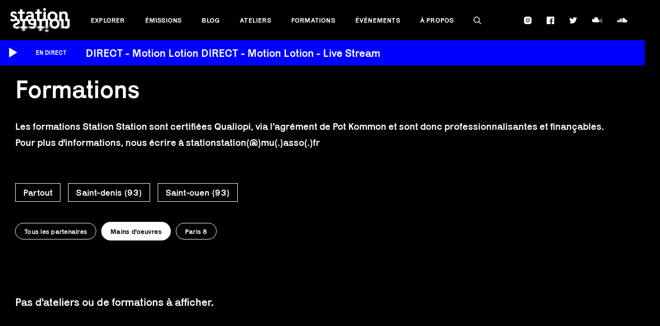

--- FILE ---
content_type: text/html; charset=UTF-8
request_url: https://stationstation.fr/formations/partner:mains%20d'oeuvres/locality:saint%20ouen%20(93)
body_size: 4618
content:
<!DOCTYPE html>
<html lang="fr">
<head>  <meta property="og:url"                content="http://stationstation.fr" />
  <meta property="og:title"              content="" />
  <meta property="og:description"        content="" />
  <meta property="og:image"              content="https://stationstation.fr/media/pages/parametres/cd71c91931-1649045704/stationstation_logo.png" />

  <meta http-equiv="Content-Type" content="text/html; charset=utf-8"/>
  <meta name="viewport" content="width=device-width,initial-scale=1.0,maximum-scale=1,user-scalable=no,shrink-to-fit=no">

  <title>Station Station • Formations</title>

  <link href="https://stationstation.fr/assets/css/main-2024-v3.css" rel="stylesheet">

  <link rel="apple-touch-icon" sizes="180x180" href="https://stationstation.fr/assets/icons/apple-touch-icon.png">
  <link rel="icon" type="image/png" sizes="32x32" href="https://stationstation.fr/assets/icons/favicon-32x32.png">
  <link rel="icon" type="image/png" sizes="16x16" href="https://stationstation.fr/assets/icons/favicon-16x16.png">
  <link rel="manifest" href="https://stationstation.fr/assets/icons/site.webmanifest">
  <link rel="mask-icon" href="https://stationstation.fr/assets/icons/safari-pinned-tab.svg" color="#0000FF">
  <meta name="msapplication-TileColor" content="#0000FF">
  <meta name="theme-color" content="#0000FF">

  <script src="https://ajax.googleapis.com/ajax/libs/jquery/1.12.0/jquery.min.js"></script>

  <script src="https://ajax.googleapis.com/ajax/libs/jquery/2.1.1/jquery.min.js"></script>
  <script src="https://ajax.googleapis.com/ajax/libs/angularjs/1.2.23/angular.min.js"></script>

  <script type="text/javascript" src="https://stationstation.fr/assets/js/jquery.jplayer.min.js"></script>

  <script src="https://cdn.jsdelivr.net/npm/@barba/core"></script>


  <script src="//cdnjs.cloudflare.com/ajax/libs/list.js/2.3.1/list.min.js"></script>
  <script src="https://stationstation.fr/assets/js/paper-full.js"></script>

  <script src="https://unpkg.com/loadeer" defer init></script>

  <script type="text/paperscript" canvas="airspray">
    var main = document.getElementById('main');
    tool.maxDistance = 20;

    // Black
    var black1 = new Color('rgba(0, 0, 0, 0)');
    var black2 = new Color('rgba(0, 0, 0, 0.005)');
    var black3 = new Color('rgba(0, 0, 0, 0.01)');
    var black4 = new Color('rgba(0, 0, 0, 0.05)');

    var blackStops = [
      [black4, 0],
      [black3, 0.25],
      [black4, 0.5],
      [black1, 1]
    ];

    // White
    var white1 = new Color('rgba(255, 255, 255, 0)');
    var white2 = new Color('rgba(255, 255, 255, 0.005)');
    var white3 = new Color('rgba(255, 255, 255, 0.01)');
    var white4 = new Color('rgba(255, 255, 255, 0.05)');

    var whiteStops = [
      [white4, 0],
      [white3, 0.25],
      [white4, 0.5],
      [white1, 1]
    ];

    // Blue
    var blue1 = new Color('rgba(0, 0, 255, 0)');
    var blue2 = new Color('rgba(0, 0, 255, 0.005)');
    var blue3 = new Color('rgba(0, 0, 255, 0.01)');
    var blue4 = new Color('rgba(0, 0, 255, 0.05)');

    var blueStops = [
      [blue4, 0],
      [blue3, 0.25],
      [blue4, 0.5],
      [blue1, 1]
    ];

    // Green
    var green1 = new Color('rgba(97, 226, 166, 0)');
    var green2 = new Color('rgba(97, 226, 166, 0.005)');
    var green3 = new Color('rgba(97, 226, 166, 0.01)');
    var green4 = new Color('rgba(97, 226, 166, 0.05)');

    var greenStops = [
      [green4, 0],
      [green3, 0.25],
      [green4, 0.5],
      [green1, 1]
    ];

    // Orange
    var orange1 = new Color('rgba(255, 165, 155, 0)');
    var orange2 = new Color('rgba(255, 165, 155, 0.005)');
    var orange3 = new Color('rgba(255, 165, 155, 0.01)');
    var orange4 = new Color('rgba(255, 165, 155, 0.05)');

    var orangeStops = [
      [orange4, 0],
      [orange3, 0.25],
      [orange4, 0.5],
      [orange1, 1]
    ];

    // Pink
    var pink1 = new Color('rgba(255, 0, 255, 0)');
    var pink2 = new Color('rgba(255, 0, 255, 0.005)');
    var pink3 = new Color('rgba(255, 0, 255, 0.01)');
    var pink4 = new Color('rgba(255, 0, 255, 0.05)');

    var pinkStops = [
      [pink4, 0],
      [pink3, 0.25],
      [pink4, 0.5],
      [pink1, 1]
    ];

    var increment = 0;

    function toggleColorAirSpray(){
      increment++;
      if(increment == 5){
        increment = 0;
      }
    }

    document.addEventListener('click', toggleColorAirSpray);

    var stops = [
      [white4, 0],
      [white3, 0.25],
      [white4, 0.5],
      [white1, 1]
    ];

    function onMouseMove(event) {
      var circle = new Path.Circle({
        center: event.middlePoint,
        radius: event.delta.length * 2 / 0.1
      });

      if(increment == 0){
        var stops = whiteStops;
        main.classList.add('cursor-white');
        main.classList.remove('cursor-blue');
        main.classList.remove('cursor-green');
        main.classList.remove('cursor-orange');
        main.classList.remove('cursor-pink');
      }

      if(increment == 1){
        var stops = blueStops;
        main.classList.remove('cursor-white');
        main.classList.add('cursor-blue');
        main.classList.remove('cursor-green');
        main.classList.remove('cursor-orange');
        main.classList.remove('cursor-pink');
      }

      if(increment == 2){
        var stops = greenStops;
        main.classList.remove('cursor-white');
        main.classList.remove('cursor-blue');
        main.classList.add('cursor-green');
        main.classList.remove('cursor-orange');
        main.classList.remove('cursor-pink');
      }

      if(increment == 3){
        var stops = orangeStops;
        main.classList.remove('cursor-white');
        main.classList.remove('cursor-blue');
        main.classList.remove('cursor-green');
        main.classList.add('cursor-orange');
        main.classList.remove('cursor-pink');
      }

      if(increment == 4){
        var stops = pinkStops;
        main.classList.remove('cursor-white');
        main.classList.remove('cursor-blue');
        main.classList.remove('cursor-green');
        main.classList.remove('cursor-orange');
        main.classList.add('cursor-pink');
      }

      onMouseDown = function(event) {
        var stops = blackStops;
      }
      
      var gradient = new Gradient(stops, true);
      
      var from = circle.position;
      
      var to = circle.position + [80, 0];
      
      var gradientColor = new Color(gradient, from, to);
      circle.fillColor = gradientColor;

      var links = document.querySelectorAll( 'a' );

      for ( var c = 0; c < links.length; c ++ ) {
         links[c].addEventListener('click', function(){
          circle.clear();
         });
      }

    }
  </script>
</head>
<body class="">

  <div class="container" data-barba="wrapper">

    <header id="header">

      <div class="header row">

        <div id="logo">
          <a href="https://stationstation.fr" class="logo">
          </a>
        </div>

        <nav class="small cap">
          <ul id="menu" class="menu">
            <li>
              <a id="explorer" class="explorer" href="https://stationstation.fr/explorer">
                Explorer
              </a>
            </li>
                        <li>
              <a id="emissions" class="emissions" href="https://stationstation.fr/emissions">
                Émissions
              </a>
            </li>            <li>
              <a id="blog" class="blog" href="https://stationstation.fr/blog">
                Blog
              </a>
            </li>
            <li>
              <a id="ateliers" class="ateliers" href="https://stationstation.fr/ateliers">
                Ateliers              </a>
            </li>
            <li>
              <a id="formations" class="formations" href="https://stationstation.fr/formations">
                Formations              </a>
            </li>
            <li>
              <a id="evenements" class="evenements" href="https://stationstation.fr/evenements">
                Événements              </a>
            </li>
            <li>
              <a id="informations" class="a-propos" href="https://stationstation.fr/informations">
                À propos
              </a>
            </li>
            <li>
              <a id="picto-search">
              </a>
            </li>
          </ul>
        
          <div id="button-menu-mobile" class="button-menu-mobile small">
            <div class="picto-menu">
            </div>
          </div>

          <div id="button-close-menu-mobile" class="button-close-menu-mobile small">
            <div class="close"></div>
          </div>

          <ul class="social">
            <li>
              <a id="instagram" target="_blank" href="https://www.instagram.com/station_stationradio/"></a>
            </li>
            <li>
              <a id="facebook" target="_blank" href="https://www.facebook.com/StationStationRadio/"></a>
            </li>
            <li>
              <a id="twitter" target="_blank" href=""></a>
            </li>
            <li>
              <a id="mixcloud" target="_blank" href="https://www.mixcloud.com/Station_Station_radio/stream/"></a>
            </li>
            <li>
              <a id="soundcloud" target="_blank" href="https://soundcloud.com/stationstation"></a>
            </li>
          </ul>

        </nav>

      </div>

        

      <div class="player">
        
        <div id="search-bar" class="search">
            <a id="picto-search-bar" class="">
            </a>
            <div id="search-div" class="">
              <form action="https://stationstation.fr/search" autocomplete="off">
                <input id="search" type="text" name="q" value="" class="medium cap" placeholder="Que cherchez-vous ?" autocomplete="off" required="">
              </form>
            </div>
            <div id="close-search" class="">
            </div>
          </div>
      </div>
      
      <div id="bar-stream">    
        <div id="player-button" class="play">
          <div class="button">
            <span id="player-icon" class="picto"></span>
          </div>
          <span class="text direct x-small cap">
            En direct
          </span>
        </div>
        <div id="live-infos"></div>
        <div class="stream-player">
          <audio src="https://libretime.stationstation.fr/main" type="audio/mpeg">
        </div>
      </div> 

      <!-- <div class="on-air">
        <div id="emission-on-air" class="scrolling">
          <p class="medium-large"><span id="name-emission-on-air">Kick the tragedy — High Fantasy #26</span></p>
        </div>
      </div> -->

      <div id="bar-replay">
        <div class="play">
          <li id="button-on-replay" class="replay">
            <a class="">
              <div class="button">
                <span class="picto"></span>
              </div>
              <span id="button-on-replay-text" class="text replay x-small cap">
                Replay
              </span>
            </a>
          </li>
        </div>
        
        <iframe id="mixcloud-widget" width="100%" height="60" src="" frameborder="0" ></iframe>
        <div id="color-filter"></div>
      </div>

    </header>

    <div id="open-mobile-search" class="mobile-search">
      <form action="https://stationstation.fr/search" autocomplete="off">
        <input id="mobile-search" type="text" name="q" value="" class="medium cap" placeholder="Que cherchez-vous ?" autocomplete="off" required>
      </form>
    </div>

    <div id="button-close-search-mobile" class="button-close-search-mobile">
      <div class="close"></div>
    </div>

    <div id="chatroom">
    </div>

    <div id="programme">
      <div id="programme-button-tab">
        <p id="programme-button-tab-content" class="medium-large">
          Programme de la semaine
        </p>
      </div>
    </div>

    <div id="programme-open">
      <div class="section programme container">
        <div class="section programme title x-large margin-bottom">
            Programme de la semaine
        </div>
        <div id="close-programme-tab" class="close programme">
        </div>
        <div class="section programme table">
          <div class="days">
            <ul class="small cap">
              <li id="jour1" class="day random-background-1">
                Lun 19.01              </li>              <li id="jour2" class="day random-background-1 active">
                Mar 20.01              </li>              <li id="jour3" class="day random-background-3">
                Jeu 21.01              </li>              <li id="jour4" class="day random-background-2">
                Jeu 22.01              </li>              <li id="jour5" class="day random-background-2">
                Ven 23.01              </li>                                        </ul>
          </div>
          <div class="emissions">
            <div id="table-jour1" class="day table medium-small">              <ul class="emission">
                <li class="hour">
                  08:00                </li>
                <li class="name">
                  Matinale Actus, politiques, luttes et marges                </li>
              </ul>              <ul class="emission">
                <li class="hour">
                  13:00                </li>
                <li class="name">
                  L'envolée, bulletin d'info des prisons                </li>
              </ul>              <ul class="emission">
                <li class="hour">
                  17:00                </li>
                <li class="name">
                  'Render' to render again or anew w/ Malesa & Max Rakhmatullin                </li>
              </ul>              <ul class="emission">
                <li class="hour">
                  19:00                </li>
                <li class="name">
                  SOFTOVER!                </li>
              </ul>              <ul class="emission">
                <li class="hour">
                  20:00                </li>
                <li class="name">
                  Murphy's Union                </li>
              </ul>              <ul class="emission">
                <li class="hour">
                  21:00                </li>
                <li class="name">
                  AVANT-GARCE w/ Enki & Crustasex                 </li>
              </ul>              <ul class="emission">
                <li class="hour">
                  22:00                </li>
                <li class="name">
                  La nuit sur les ondes stationnaires                </li>
              </ul>            </div>

            <div id="table-jour2" class="day table medium-small active">              <ul class="emission">
                <li class="hour">
                  08:00                </li>
                <li class="name">
                  Matinale Ambiance grasse matinée                 </li>
              </ul>              <ul class="emission">
                <li class="hour">
                  13:00                </li>
                <li class="name">
                  Le Secret w/ Gregoula                </li>
              </ul>              <ul class="emission">
                <li class="hour">
                  14:00                </li>
                <li class="name">
                  ACSR ~ Rediffusions                </li>
              </ul>              <ul class="emission">
                <li class="hour">
                  18:00                </li>
                <li class="name">
                  Trans·Ambient Airwaves w/ Rafting                </li>
              </ul>              <ul class="emission">
                <li class="hour">
                  19:00                </li>
                <li class="name">
                  Motion Lotion w/ Lou                </li>
              </ul>              <ul class="emission">
                <li class="hour">
                  20:00                </li>
                <li class="name">
                  Tout Feu Tout Talk w/ Meli Mena, Modiéval/La Vase, piaconcept                  </li>
              </ul>              <ul class="emission">
                <li class="hour">
                  21:00                </li>
                <li class="name">
                  Crispy Business w/ StéphiBlip & DJlleba                  </li>
              </ul>              <ul class="emission">
                <li class="hour">
                  22:00                </li>
                <li class="name">
                  La nuit sur les ondes stationnaires                </li>
              </ul>            </div>

            <div id="table-jour3" class="day table medium-small">              <ul class="emission">
                <li class="hour">
                  08:00                </li>
                <li class="name">
                  Matinale Productions féministes et queer                </li>
              </ul>              <ul class="emission">
                <li class="hour">
                  15:00                </li>
                <li class="name">
                  Club Club w/ Kahi Baby                </li>
              </ul>              <ul class="emission">
                <li class="hour">
                  16:00                </li>
                <li class="name">
                  Awkward Position w/ Yssue & Densel                </li>
              </ul>              <ul class="emission">
                <li class="hour">
                  17:00                </li>
                <li class="name">
                  ...Beautiful Liars w/ Lynn SK & Laura Ben ︎Hayoun Stepanian                </li>
              </ul>              <ul class="emission">
                <li class="hour">
                  19:00                </li>
                <li class="name">
                  Club Lonely w/ Sorun                 </li>
              </ul>              <ul class="emission">
                <li class="hour">
                  20:00                </li>
                <li class="name">
                  BASS BADDIES w/ Brillant Bruyant                </li>
              </ul>              <ul class="emission">
                <li class="hour">
                  21:00                </li>
                <li class="name">
                  C'est Claire !                 </li>
              </ul>              <ul class="emission">
                <li class="hour">
                  22:00                </li>
                <li class="name">
                  La nuit sur les ondes stationnaires                </li>
              </ul>            </div>

            <div id="table-jour4" class="day table medium-small">              <ul class="emission">
                <li class="hour">
                  08:00                </li>
                <li class="name">
                  Le bazar stationnaire : nos sélections éclectiques                </li>
              </ul>              <ul class="emission">
                <li class="hour">
                  13:00                </li>
                <li class="name">
                  Friends Like Us w/ Bad News From Cosmos                </li>
              </ul>              <ul class="emission">
                <li class="hour">
                  18:00                </li>
                <li class="name">
                  Agressive(s) Cityscapes                 </li>
              </ul>              <ul class="emission">
                <li class="hour">
                  19:00                </li>
                <li class="name">
                  Silver Donna                </li>
              </ul>              <ul class="emission">
                <li class="hour">
                  21:00                </li>
                <li class="name">
                  Self Medication w/ Si Moiré disques                </li>
              </ul>              <ul class="emission">
                <li class="hour">
                  22:00                </li>
                <li class="name">
                  La nuit sur les ondes stationnaires                </li>
              </ul>            </div>

            <div id="table-jour5" class="day table medium-small">              <ul class="emission">
                <li class="hour">
                  08:00                </li>
                <li class="name">
                  Matinale Créations documentaires et sonores                </li>
              </ul>              <ul class="emission">
                <li class="hour">
                  13:00                </li>
                <li class="name">
                  Sieste Ambient                </li>
              </ul>              <ul class="emission">
                <li class="hour">
                  15:00                </li>
                <li class="name">
                  Metaclassique w/ David Christoffel                </li>
              </ul>              <ul class="emission">
                <li class="hour">
                  22:00                </li>
                <li class="name">
                  La nuit sur les ondes stationnaires                </li>
              </ul>            </div>

            <div id="table-jour6" class="day table medium-small">Pas d'émission programmée.            </div>

            <div id="table-jour7" class="day table medium-small">Pas d'émission programmée.            </div>
          </div>
        </div>
      </div>
    </div>

    <main id="main" data-barba="container" data-barba-namespace="ateliers" class="main ateliers">

<div class="section blog ateliers row margin-bottom">
	<div class="section blog ateliers title x-large margin-bottom">
		Formations			</div>
	
	<div class="introduction medium margin-bottom">
		<p>Les formations Station Station sont certifiées Qualiopi, via l’agrément de Pot Kommon et sont donc professionnalisantes et finançables.<br />
Pour plus d'informations, nous écrire à stationstation(@)mu(.)asso(.)fr</p>	</div>

	<div class="section blog tags wrap">
		<div class="filter row border-bottom medium-small">
			<ul>
				<li class="all ">
					<a href="https://stationstation.fr/formations">
						Partout
					</a>
				</li>
								<li class="locality random-color-border-2">
					<a href="https://stationstation.fr/formations/locality:saint-denis (93)/partner:mains%20d'oeuvres" data-barba-prevent="self">
						Saint-denis (93)					</a>
				</li>
							<li class="locality random-color-border-2">
					<a href="https://stationstation.fr/formations/locality:saint-ouen (93)/partner:mains%20d'oeuvres" data-barba-prevent="self">
						Saint-ouen (93)					</a>
				</li>
						</ul>
		</div>		<div class="filter row border-bottom small">
			<ul>
				<li class="partner all ">
					<a href="https://stationstation.fr/formations">
						Tous les partenaires
					</a>
				</li>
								<li class="partner random-color-border-2 active">
					<a href="https://stationstation.fr/formations/partner:mains d'oeuvres/locality:saint%20ouen%20(93)" data-barba-prevent="self">
						Mains d'oeuvres					</a>
				</li>
							<li class="partner random-color-border-4">
					<a href="https://stationstation.fr/formations/partner:paris 8/locality:saint%20ouen%20(93)" data-barba-prevent="self">
						Paris 8					</a>
				</li>
						</ul>
		</div>	</div>
</div>

<div class="section articles ateliers row">
			<p class="no-result medium-large">Pas d'ateliers ou de formations à afficher.</p>
		</div>

		<footer id="footer">

			<div class="row">

				<div class="copyright">
					Station Station © 2026 
				</div>
				
				<div class="links">
					<ul>
						<li>
							<a href="https://stationstation.fr/pages/credits-mentions-legales">Crédits & Mentions légales</a>
						</li>
						<li>
							<a href="https://stationstation.fr/newsletter">Newsletter</a>
						</li>
											</ul>
				</div>

				<ul class="social">
		          <li>
		            <a id="instagram" target="_blank" href="https://www.instagram.com/station_stationradio/"></a>
		          </li>
		          <li>
		            <a id="facebook" target="_blank" href="https://www.facebook.com/StationStationRadio/"></a>
		          </li>
		          <li>
		            <a id="twitter" target="_blank" href=""></a>
		          </li>
		          <li>
		            <a id="mixcloud" target="_blank" href="https://www.mixcloud.com/Station_Station_radio/stream/"></a>
		          </li>
		          <li>
		            <a id="soundcloud" target="_blank" href="https://soundcloud.com/stationstation"></a>
		          </li>
		        </ul>
			</div>
		</footer>

	</main>

	<div id="artboard">
		<div id="texture-filter"></div>
		<canvas id="airspray" resize="true"></canvas>
	</div>

	</div>
	<script src="https://stationstation.fr/assets/js/main-2024-v3.js"></script>
</body>

</html>

--- FILE ---
content_type: text/css
request_url: https://stationstation.fr/assets/css/main-2024-v3.css
body_size: 14250
content:

/* Main */

html {
  font-family: Karrik, sans-serif;
  font-weight: 200;
  color: #FFF;
  background: #000;
  cursor: auto;
  -webkit-font-smoothing: antialiased;
}

body {
	margin: 0;
	width: 100%;
	height: 100%;
	-webkit-font-smoothing: antialiased;
}

html, body {
	overflow-x: hidden;
}

* {
    margin: 0;
	padding: 0;
}

a {
	color: #FFF;
	text-decoration: none;
}

u {
	text-decoration: none !important;
}

element:hover {
-webkit-user-select: none;
-webkit-touch-callout: none;        
}

::-moz-selection {
  color: #FFF;
  background: #0000FF;
}

::selection {
  color: #FFF;
  background: #0000FF;
}
/* List */

ul {
	margin-block-start: 0;
	margin-block-end: 0;
	margin-inline-start: 0;
	margin-inline-end: 0;
	padding-inline-start: 0;
}

li {
	list-style: none;
}

p {
	margin: 0;
}

/* Scrollbar */

video.video { 
	position: absolute;
	top: 0;
	left: 0;
	width: 100%; 
}

/* Links Random Color */

.random-color-1:hover {
	color: #0000FF;
}

.random-color-2:hover {
	color: #61E2A6;
}

.random-color-3:hover {
	color: #FF00FF;
}

.random-color-4:hover {
	color: #FF7C56;
}

div.block.button ul li a.random-color-1:hover {
	color: #0000FF;
}

div.block.button ul li a.random-color-2:hover {
	color: #61E2A6;
}

div.block.button ul li a.random-color-3:hover {
	color: #FF00FF;
}

div.block.button ul li a.random-color-4:hover {
	color: #FF7C56;
}

.random-color-border-1:hover, .random-color-border-1:hover a {
	color: #0000FF !important;
	border-color: #0000FF !important;
}

.random-color-border-2:hover, .random-color-border-2:hover a {
	color: #61E2A6 !important;
	border-color: #61E2A6 !important;
}

.random-color-border-3:hover, .random-color-border-3:hover a {
	color: #FF00FF !important;
	border-color: #FF00FF !important;
}

.random-color-border-4:hover, .random-color-border-4:hover a {
	color: #FF7C56 !important;
	border-color: #FF7C56 !important;
}

.random-background-1:hover {
	background-color: #0000FF;
	border-color: #0000FF !important;
}

.random-background-2:hover {
	background-color: #61E2A6;
	border-color: #61E2A6 !important;
}

.random-background-3:hover {
	background-color: #FF00FF;
	border-color: #FF00FF !important;
}

.random-background-4:hover {
	background-color: #FF7C56;
	border-color: #FF7C56 !important;
}

.active.random-background-1 {
	background-color: #0000FF;
	border-color: #0000FF !important;
}

.active.random-background-2 {
	background-color: #61E2A6;
	border-color: #61E2A6 !important;
}

.active.random-background-3 {
	background-color: #FF00FF;
	border-color: #FF00FF !important;
}

.active.random-background-4 {
	background-color: #FF7C56;
	border-color: #FF7C56 !important;
}

/* Ball animation */

.ball.x {
	margin-top: 25px;
	margin-left: 25px;
	width: 72px;
	height: 72px;
	animation: x 20s ease-in-out infinite alternate, scale 30s ease-in-out infinite alternate;
	background-color: #FFF;
	border-radius: 100%;
}

.ball.y {
	top: 0;
	position: fixed;
	animation: y 8s ease-in-out infinite alternate;
	mix-blend-mode: difference;
	z-index: 5;
	pointer-events: none;
}

@keyframes x {
  100% {
    transform: translateX( calc(100vw - 100px) );
  }
}

@keyframes y {
  100% {
    transform: translateY( calc(100vh - 100px) );
  }
}

@keyframes scale {
  0% {
    width: 72px;
	height: 72px;
  }
  100% {
    width: 400px;
	height: 400px;
  }
}

/* Form & input */

input {
	-webkit-appearance: none;
	-moz-appearance: none;
	appearance: none;
	outline: none;
	outline-color: transparent;
	outline-style: none;
	padding: 0;
	border-radius: 0;
}

input:focus, input:focus-within, text:focus, select:focus {
	outline: none;
	outline-color: transparent;
	outline-style: none;
	background: transparent;
}

input::placeholder {
  font-family: Karrik;
  color: #FFF;
  opacity: 1;
}

input[type=text], input[type=submit] {
  width: 100%;
  margin: 0;
  border: 0;
  justify-content: center;
  align-items: flex-start;
  background-color: transparent;
  color: #FFF;
  font-family: 'Karrik';
  opacity: 1;
}

/* Fonts */ 

@font-face {
	font-family: Karrik;
	src: url(../fonts/Karrik/Karrik-Regular.eot);
	src: url(../fonts/Karrik/Karrik-Regular.woff2) format("woff2"),url(../fonts/Karrik/Karrik-Regular.woff) format("woff"),url(../fonts/Karrik/Karrik-Regular.ttf) format("truetype"),url(../fonts/Karrik/Karrik-Regular.svg#Karrik-Regular) format("svg"),url(../fonts/Karrik/Karrik-Regular.eot?#iefix) format("embedded-opentype");
	font-style: normal
}

@font-face {
	font-family: Karrik;
	src: url(../fonts/Karrik/Karrik-Italic.eot);
	src: url(../fonts/Karrik/Karrik-Italic.woff2) format("woff2"),url(../fonts/Karrik/Karrik-Italic.woff) format("woff"),url(../fonts/Karrik/Karrik-Italic.ttf) format("truetype"),url(../fonts/Karrik/Karrik-Italic.svg#Karrik-Italic) format("svg"),url(../fonts/Karrik/Karrik-Italic.eot?#iefix) format("embedded-opentype");
	font-style: italic;
}

@font-face {
    font-family: 'Programme Rotated';
    src: url('../fonts/Programme/Programme-Bold-Rotated-Alt.eot');
    src: url('../fonts/Programme/Programme-Bold-Rotated-Alt.eot?#iefix') format('embedded-opentype'),
         url('../fonts/Programme/Programme-Bold-Rotated-Alt.woff2') format('woff2'),
         url('../fonts/Programme/Programme-Bold-Rotated-Alt.woff') format('woff'),
         url('../fonts/Programme/Programme-Bold-Rotated-Alt.ttf')  format('truetype'),
         url('../fonts/Programme/Programme-Bold-Rotated-Alt.svg#Programme') format('svg');
}

.rotated {
	font-family: 'Programme Rotated';
}

strong, .bold {
	font-weight: 600;
}

.cap {
	text-transform: uppercase;
}

/* Header */

header {
	position: fixed;
	top: 0;
	left: 0;
	background-color: #000;
	flex-wrap: wrap;
	z-index: 1000;
} 

div.header.row {
	background-color: #000;
	z-index: 100000;
}

header.blog {
	background-color: #FFF;
	color: #000;
}

header.blog div.header.row {
	background-color: #FFF;
}

header.blog a {
	color: #000;
}

#logo {
}

a.logo { 
	display: flex;
	justify-content: center;
	align-items: center;
	background-image: url(../logos/stationstation-white.svg);
	background-size: contain;
	background-position: center;
	background-repeat: no-repeat;
	width: 150px;
}

header.blog a.logo {
	background-image: url(../logos/stationstation-black.svg);
}

nav {
}

ul.menu {
}

.menu {
	margin-left: 30px;
}

ul.menu li {
	padding-left: 20px;
	padding-right: 20px;
	display: flex;
}

ul.menu li a {
	letter-spacing: 0.2px;
}

.menu-button {
}

.menu-button.hidden {
	display: none;
}

.menu li a.explorer:hover, .menu li a.formations:hover {
	color: #FF7C56;
}

.menu li a.emissions:hover {
	color: #0000FF;
}

.menu li a.blog:hover {
	color: #FF00FF;
}

.menu li a.agenda:hover {
	color: #FF7C56;
}

.menu li a.evenements:hover {
	color: #0000FF;
}

.menu li a.a-propos:hover, .menu li a.ateliers:hover {
	color: #61E2A6;
}

#search-bar {
	position:  absolute;
	top: 0;
	left: 0;
	width: 100%;
	height: 60px;
	background-color: #FF7C56;
	z-index: 100000;
	display: none;
}

#search-bar.active {
	display: flex;
}

a#picto-search-bar {
	margin-left: 20px;
	margin-right: 20px;
	height: 20px;
	width: 20px;
}

#close-search, a#picto-search, a#picto-search-bar {
	background-repeat: no-repeat;
	background-size: 100%;
	background-position: center;
}

#close-search {
	background-image: url(../pictos/cross-white.svg);
	margin-right: 20px;
	height: 20px;
	width: 20px;
	cursor: pointer;
}

a#picto-search, a#picto-search-bar {
	background-image: url(../pictos/search-white.svg);
}

header.blog a#picto-search {
	background-image: url(../pictos/search-black.svg);
}

a#picto-search {
	height: 15px;
	width: 15px;
	cursor: pointer;
	z-index: 100;
}

a#picto-search:hover {
	background-image: url(../pictos/search-hover.svg);
}

a#picto-search.active img {
	padding-right: 30px;
}

a#picto-search:hover {
	border: 0 !important;
}

a#picto-search.active img {
	cursor: default;
	border: 0 !important;
}

#search-div {
	width: 100%;
	margin-right: 10px;
	display: none;
}

#search-div.active {
	display: block;
}

input#search {
	padding-bottom: 2px;
	background-color: #FF7C56;
}

#close {
	cursor: pointer;
}

#close-search.active {
	display: block;
}

li#menu-separator {
	width: 10%;
}

li#menu-separator.hidden {
	width: 0;
}

ul.menu li.link {
	display: flex;
	height: 100%;
	justify-content: center;
	align-items: center;
	padding-top: 0;
	padding-bottom: 0;
}

/* Social */ 

ul.social {
	position: absolute;
	top: 0;
	right: 0;
	margin-right: 20px;
	display: flex;
	align-items: center;
}

ul.social li {
	display: flex;
	padding: 15px;
}

ul.social li a {
	width: 15px;
	height: 15px;
	background-position: center;
	background-size: contain;
	background-repeat: no-repeat;
}

ul.social a#facebook, ul.social .facebook {
	background-image: url(../pictos/social-facebook-white.svg);
}

ul.social a#instagram, ul.social .instagram {
	background-image: url(../pictos/social-instagram-white.svg);
}

ul.social a#twitter, ul.social .twitter {
	background-image: url(../pictos/social-twitter-white.svg);
}

ul.social a#mixcloud, ul.social .mixcloud {
	width: 20px;
	height: 20px;
	background-image: url(../pictos/social-mixcloud-white.svg);
}

ul.social a#soundcloud, ul.social .soundcloud {
	width: 20px;
	height: 20px;
	background-image: url(../pictos/social-soundcloud-white.svg);
}

ul.social .web {
	background-image: url(../pictos/social-link-white.svg);
}

ul.social .youtube {
	background-image: url(../pictos/social-youtube-white.svg);
}

ul.social a#facebook:hover, ul.social .facebook:hover, header.blog ul.social a#facebook:hover, ul.social .facebook:hover {
	background-image: url(../pictos/social-facebook-hover.svg);
}

ul.social a#instagram:hover, ul.social .instagram:hover, header.blog ul.social a#instagram:hover, ul.social .instagram:hover {
	background-image: url(../pictos/social-instagram-hover.svg);
}

ul.social a#twitter:hover, ul.social .twitter:hover, header.blog ul.social a#twitter:hover, ul.social .twitter:hover {
	background-image: url(../pictos/social-twitter-hover.svg);
}

ul.social a#mixcloud:hover, ul.social .mixcloud:hover, header.blog ul.social a#mixcloud:hover, ul.social .mixcloud:hover {
	background-image: url(../pictos/social-mixcloud-hover.svg);
}

ul.social a#soundcloud:hover, ul.social .soundcloud:hover, header.blog ul.social a#soundcloud:hover, ul.social .soundcloud:hover {
	background-image: url(../pictos/social-soundcloud-hover.svg);
}

ul.social .youtube:hover {
	background-image: url(../pictos/social-youtube-hover.svg);
}

ul.social .web:hover {
	background-image: url(../pictos/social-link-hover.svg);
}

header.blog ul.social a#facebook, header.blog ul.social .facebook, footer.blog ul.social a#facebook, footer.blog ul.social .facebook {
	background-image: url(../pictos/social-facebook-black.svg);
}

header.blog ul.social a#instagram, header.blog ul.social .instagram, footer.blog ul.social a#instagram, footer.blog ul.social .instagram {
	background-image: url(../pictos/social-instagram-black.svg);
}

header.blog ul.social a#twitter, header.blog ul.social .twitter, footer.blog ul.social a#twitter, footer.blog ul.social .twitter {
	background-image: url(../pictos/social-twitter-black.svg);
}

header.blog ul.social a#mixcloud, header.blog ul.social .mixcloud, footer.blog ul.social a#mixcloud, footer.blog ul.social .mixcloud {
	background-image: url(../pictos/social-mixcloud-black.svg);
}

header.blog ul.social a#soundcloud, header.blog ul.social .soundcloud, footer.blog ul.social a#soundcloud, footer.blog ul.social .soundcloud {
	background-image: url(../pictos/social-soundcloud-black.svg);
}

/* AirSpray */

div#artboard {
	position: fixed;
	top: 0;
	left: 0;
	width: 100%;
	height: 100%;
	pointer-events: none;
	z-index: -1;
}

canvas#airspray {
	width: 100%;
	height: 100%;
	background-color: #000;
	mix-blend-mode: multiply;
	z-index: 9;
} 

div#texture-filter {
	position: fixed;
	top: 0;
	left: 0;
	width: 100%;
	height: 100%;
	background-image: url('../design/airspray-texture.png');
	background-position: center;
	background-size: 100%;
	background-repeat: no-repeat;
	mix-blend-mode: color-burn;
	pointer-events: none;
	z-index: 2;
}

/* Chatroom */

#chatroom {
	position: fixed;
	top: 160px;
	right: 0;
	height: calc( 100vh - 160px );
	width: 33.33vw;
	background-color: #61E2A6;
	z-index: 1000;
	display: none;
}
/* Player */

div.player {
	position: relative;
	width: 100%;
	height: 60px;
	background-color: #0000FF;
	color: #FFF;
	display: flex;
	align-items: center;
	
}

div.play, div.chatroom {
	position: absolute;
	display: flex;
	align-items: center;
	background-color: #0000FF;
	cursor: pointer;
	z-index: 100;
	justify-content: space-around;
}

div.chatroom {
	display: none;
}

.play {
	left: 0;
	width: 150px;
	height: 100%;
}

.play li {
	position: relative;
	left: 0;
	width: 150px;
	height: 100%;
}

.play li.replay {
	position: absolute;
}

.play a {
	display: flex;
	width: 150px;
	height: 100%;
	align-items: center;
	user-select: none;
}

.play a span.text {
	height: 100%;
	width: 90px;
	display: flex;
	align-items: center;
	justify-content: center;
	margin-right: 20px;
}

div.chatroom {
	right: 0;
	padding-left: 20px;
}


div.player div.button, div#bar-replay li a div.button, div.player div.chatroom-picto {
	height: 60px;
	width: 60px;
	display: flex;
	justify-content: center;
	align-items: center;
}

div.player div.button span.picto, div.player div.chatroom-picto div.button.open-chatroom {
	background-position: center;
	background-size: 50% 50%;
	background-repeat: no-repeat;
	height: 30px;
	width: 30px;
}

div.play:hover, div.play:hover a, div.chatroom:hover {
	background-color: #FFF;
	color: #0000FF;
}

div.player span.direct {
	animation-duration: 0.8s;
  animation-name: fadeinout;
  animation-iteration-count: infinite;
  animation-direction: alternate-reverse;
  white-space: nowrap;
  color: #FFF;
}	

div.play:hover, div.play:hover a span.direct {
	color: #0000FF;
}

/* Play */

.play div.button span.picto {
	background-image: url(../pictos/play-white.svg);
	height: 22px;
	width: 17px;
	display: block;
}

.play div.button span.picto.playing {
	background-image: url(../pictos/playing-white-blue.gif);
	height: 50px;
	width: 50px;
	background-position: center;
	background-size: 50% 50%;
	background-repeat: no-repeat;
}

div.play:hover div.button span.picto {
	background-image: url(../pictos/play-blue.svg);
	height: 22px;
	width: 17px;
	display: block;
	background-position: center;
	background-size: 100% 100%;
	background-repeat: no-repeat;
}

/* Pause */

div.player div.button.pause span.picto {
	background-image: url(../pictos/playing-white-blue.gif);
	height: 50px;
	width: 50px;
}

div.play:hover div.button span.picto {
	background-image: url(../pictos/pause-blue.svg);
	height: 22px;
	width: 17px;
}

/* Replay */

li.replay a div.button span.picto {
	background-image: url(../pictos/playing-white-orange.gif);
	height: 50px;
	width: 50px;
	background-position: center;
	background-size: 50% 50%;
	background-repeat: no-repeat;
}

div.play:hover li.replay a div.button span.picto {
	background-image: url(../pictos/arrow-left-orange.svg);
	height: 30px;
	width: 30px;
}

#button-on-replay {
	background-color: #FF7C56;
	width: 100%;
	display: none;
}

#button-on-replay.show {
	display: block;
}

span.replay {
	color: #FFF;
}

div.play:hover, div.play:hover a span.replay {
	color: #FF7C56;
}

/* Bar play */ 

div#bar-stream {
	position: absolute;
  width: 100%;
  top: 100px;
  height: 60px;
  color: #FFF;
  align-items: center;
  z-index: 1000;
}

#live-infos {
	position: absolute;
	left: 150px;
	width: 75%;
	height: 100%;
	color: #ffffff;
	font-size: 22px;
	line-height: 1.6;
	padding: 5px 20px;
	box-sizing: border-box;
	display: flex;
	align-items: center;
}

.stream-player {
	display:block;
	position: absolute;
	left: 550px;
	width: 100%;
}


.stream-player audio {
	width: 100%;
}

.stream-player audio::-webkit-media-controls-panel {
	background-color: #0000FF !important;
}

.stream-player audio::-webkit-media-controls-play-button {
	color: white;
}

.stream-player audio::-webkit-media-controls-current-time-display,
.stream-player audio::-webkit-media-controls-timeline {
	display: none !important;
}

/* Bar Replay */

div#bar-replay {
	position: absolute;
  width: 100%;
  top: 100px;
  height: 60px;
  background-color: #FF7C56;
  color: #FFF;
  display: none;
  align-items: center;
  z-index: 1000;
}

div#bar-replay.show {
	display: block;
}

div#color-filter {
	position: absolute;
  bottom: 0;
  left: 150px;
  width: 100%;
  height: 60px;
  background-color: #FF5E39;
  pointer-events: none;
  mix-blend-mode: screen;
  z-index: 10000;
}

/* Mixcloud */

#mixcloud-widget {
	position: absolute;
	right: 0;
	z-index: 1000;
}

/* Chatroom */

div.player div.chatroom-picto div.button.open-chatroom {
	background-image: url(../pictos/chatroom.svg);
}

div.chatroom:hover div.chatroom-picto div.button {
	background-image: url(../pictos/chatroom-blue.svg);
}

div.on-air {
	width: 100%;
	overflow: hidden;
	z-index: 1;
}

#emission-on-air {
	width: 100%;
}

span#name-emission-on-air {
	cursor: text;
}

#emission-on-air p {
	animation-duration: 30s;
	animation-timing-function: linear;
  animation-name: scrollHorizontal;
  animation-iteration-count: infinite;
  animation-direction: infinite;
  white-space: nowrap;
}

#emission-on-air p:hover {
	animation-play-state: paused;
}

.scrolling p {
	white-space: nowrap;
	clear: both;
	text-align: right;
}

@keyframes fadeinout {
  0% {
    opacity: 0;
  }

  80% {
    opacity: 1;
  }
}

/* Main */

.main {
	position: absolute;
}

main.emission, main.explorer, main.emissions, main.agenda {
	background-color: #000;
	cursor: default !important;
}

.main.blog {
	color: #000;
	background-color: #FFF;
}

#main.cursor-white {
	cursor: url('../design/cursor-airspray-white.png'), auto;
}

#main.cursor-blue {
	cursor: url('../design/cursor-airspray-blue.png'), auto;
}

#main.cursor-green {
	cursor: url('../design/cursor-airspray-green.png'), auto;
}

#main.cursor-pink {
	cursor: url('../design/cursor-airspray-pink.png'), auto;
}

#main.cursor-orange {
	cursor: url('../design/cursor-airspray-orange.png'), auto;
}

/* Responsive : colonnes */

.row {
	display: flex;
	flex-flow: row wrap;
	width: 100%;
}

.row.margin-bottom {
	margin-bottom: 100px;
}

.row.margin-top {
	margin-top: 100px;
}

.row.center, ul.center {
	justify-content: center;
}

.row.nowrap {
	flex-wrap: nowrap;
}

.wrap {
	flex-wrap: wrap;
}

.col-2 {
	overflow: hidden;
}

.col {
	height: 100%;
}

.white {
	background-color: #FFF;
}

.row.separator {
	height: 40px;
	background-color: #FFF;
}

.cell {
	position: relative;
	display: flex;
	align-items: flex-start;
	align-content: flex-start;
	flex-flow: row wrap;
	width: 100%;
	height: 100%;
	background-color: #FFF;
}

/* Footer */

footer {
	position: absolute;
	width: 100%;
	margin-left: -30px;
	width: calc( 100% + 30px);
	background-color: #000;
	height: auto;
	border-top: 1px solid #FFF;
	cursor: default;
	z-index: 1000;
}

footer div.copyright {
	font-size: 0.85rem;
}

footer.blog {
	background-color: #FFF !important;
	border-color: #000;
	color: #000 !important;
}

footer.blog div.links ul li a, footer.blog div.links ul li a {
	color: #000 !important;
}

footer div.row {
	position: relative;
	align-items: center;
	height: 80px;
}

footer div.links {
	margin-left: 33.33%;
	position: absolute;
}

footer div.links ul {
	display: flex;
}

footer div.links ul li {
	margin-right: 30px;
	display: flex;
}

footer div.links ul li a {
	padding-bottom: 1px;
	border-bottom: 1px solid transparent;
	white-space: nowrap;
}

footer div.links ul li:last-child {
	margin-right: 0;
}

footer div.links ul li a:hover {
	border-bottom: 1px solid #FFF;
}

footer.blog div.links ul li a:hover {
	border-bottom: 1px solid #000;
}

footer div.row ul.social {
	position: absolute;
	height: 100%;
	right: 0px;
	margin-right: 50px;
}

footer .logo {
	height: 100%;
}

footer .logo img {
	height: 100%;
}

footer #lastation-garedesmines {
	display: flex;
	align-items: center;
}

footer #lastation-garedesmines:before {
	content: '';
	width: 15px;
  height: 15px;
  margin-right: 15px;
  background-position: center;
  background-size: contain;
  background-repeat: no-repeat;
  background-image: url('../logos/stationgdm-logo-shape-white.svg');
  border-bottom: 0;
}

footer.blog #lastation-garedesmines:before {
	background-image: url('../logos/stationgdm-logo-shape.svg');
}

footer.blog div.copyright, footer.blog div.links {
	border-color: #000;
}

/* Contents */

.poster  {
	position: relative;
	background-repeat: no-repeat;
	background-size: cover;
	background-position: center;
	z-index: 0;
}

.poster {
	position: relative;
	padding-bottom: 33.33%;
}

div.poster.ratio {
	position: relative;
	padding-bottom: 60%;
}


/* Margins  */

.margin-top {
	margin-top: 30px;
}

.margin-bottom {
	margin-bottom: 30px;
}

/* Cell */

.cell.linkable:hover {
	background-color: #FFF;
	color: #000;
	mix-blend-mode: difference;
	filter: grayscale(100%);
}

@keyframes strobe {
  50% { background: #000; color: #FFF; }
}

/* Sections */

div.section {
	z-index: 1;
}

div.section.title {
	position: relative;
	display: flex;
	align-items: center;
	width: 100%;
}

.section.title p {
	margin-bottom: 30px;
}

.section.text {
	margin-top:  30px;
	margin-bottom: 30px;
}

div.section.title a.button.download {
	position: absolute;
	right: 0;
	display: flex;
	border: 1px solid #FFF;
  padding-left: 15px;
  padding-right: 15px;
  padding-top: 10px;
  padding-bottom: 10px;
}

div.section.title a.button.download:hover {
	background-color: #FFF;
	color: #000;
}

div.section.title a.button.download:before {
	content: url('../pictos/download-white.svg');
	width: 15px;
	margin-right: 10px;
}

div.section.title a.button.download:hover:before {
	content: url('../pictos/download-black.svg');
}

div.more {
}

div.more:hover {
	margin-right: 10px;
	padding-right: 2px;
}

div.back {
}

div.back:hover {
	margin-left: 10px;
	margin-right: 10px;
	padding-right: 2px;
}

div.section.button {
	width: 100%;
	height: 160px;
	display: flex;
	justify-content: center;
	align-items: center;
}

div.section.button a{
}

div.section.button a:hover {
	-webkit-text-stroke: 1px #000;
	color: #FFF;
	padding-bottom: 0;
	border-bottom: 0;
}

div.section div.block.text p a {
	border-bottom: 1px solid #FFF;
	padding-bottom: 1px;
}

div.section div.block.text p a:hover {
	border-bottom: 0;
}

/* Programme & Actu */

div#programme {
	display: none;
}

body.show-programme-tab div#programme {
	display: block;
}

div#programme-open div.section.programme div.title, div.section.programme div.table {
	width: calc( 100% - 70px );
}

div.section.programme.title, div.section.actu.title {
	min-height: 140px;
}

div.section.programme.title p, div.section.actu.title p {
	max-width: 80%;
}

div.section.programme {
	align-items: flex-start;
}

div.section.programme div.headline {
	max-width: 540px;
}

div.section.programme div.illustration {
	position: absolute;
	top: 15px;
	height: 100%;
	display: flex;
	justify-content: right;
	align-items: flex-start;
}

div.programme.table {
	margin-top: 30px;
}

div.programme.table div.days ul {
	display: flex;
	flex-wrap: nowrap;
}

div.programme.table div.days ul li {
	flex-grow: 1;
	display: flex;
	justify-content: center;
	align-items: center;
	border-left: 1px solid #FFF;
	border-top: 1px solid #FFF;
	border-bottom: 1px solid #FFF;
	height: 45px;
	cursor: pointer;
}

div.programme.table div.days ul li:last-child {
	border-right: 1px solid #FFF;
}

div.programme.table div.days ul li:hover {
}

div.programme.table div.days ul li.active {
	background-color: #FFF;
	border-color: #FFF !important;
	color: #000;
	cursor: default;
}

div.section.actu div.section.text {
	min-height: 310px;
}

div.programme.table div.emissions {
	padding: 15px;
	border-left: 1px solid #FFF;
	border-right: 1px solid #FFF;
	border-bottom: 1px solid #FFF;
}

div.programme.table div.emissions ul.emission {
	display: flex;
	margin-bottom: 10px;
}

div.programme.table div.emissions ul.emission:last-child {
	margin-bottom: 0;
}

div.programme.table div.emissions ul.emission li.hour {
}

div.block.button li:hover a.ecouter-direct, div.block.button li:hover a.explore-podcasts, div.block.button li:hover a.explore-again-podcasts {
	color: #0000FF;
}

div.block.button li:hover a.recevoir-newsletter {
	color: #FF7C56;
}

div.day.table {
	display: none;
}

div.day.table.active {
	display: block;
}

/* Explorer Programme */

#programme {
	position: fixed;
	top: 0;
	left: 0;
	width: 60px;
	height: calc( 100vh - 160px );
	margin-top: 0;
	background-color: #FFF;
	color: #000;
	cursor: pointer;
	z-index: 50;
}

#programme-button-tab {
	transform: rotate(90deg) translateX(40px);
	white-space: nowrap;
	width: 100%;
	text-align: center;
}

#programme:hover {
	background-color: #000;
	color: #FF7C56;
}

#programme-open {
	position: fixed;
	margin-top: -20px;
	padding-top: 20px;
	padding-left: 30px;
	padding-bottom: 60px;
	left: 60px;
	height: calc( 100vh - 160px );
	width: 40vw;
	background-color: #FFF;
	color: #000;
	z-index: 50;
	overflow-y: scroll;
	display: none;
}

#programme-open::-webkit-scrollbar {
  display: none;
}

#programme-open.show {
	display: block;
}

#programme-open div.programme.table div.emissions, #programme-open div.programme.table div.days ul li {
	border-color: #000;
}

#programme-open div.section.programme.title p {
	margin-bottom: 0;
}

#programme-open div.programme.table div.emissions {
	min-height: 33vh;
}

#programme-open div.programme.table div.days ul li.active {
	background-color: #000;
	color: #FFF;
	border-color: #000 !important;
}

div.section.programme div.close.programme {
	position: absolute;
	top: 40px;
	right: 30px;
	height: 20px;
	width: 20px;
	background-image: url('../pictos/cross-black.svg');
	background-size: contain;
	background-position: center;
	background-repeat: no-repeat;
	cursor: pointer;
	z-index: 100;
}

/* Émissions */

#emissions-list {
	width: 100%;
}

#emissions-list input {
	margin-top: 20px;
	margin-bottom: 60px;
}

#emissions-list ul.list {
	display: flex;
	width: 100%;
	align-items: flex-start;
	justify-content: flex-start;
	column-gap: 30px;
	flex-wrap: wrap;
	flex-direction: row;
}

#emissions-list ul.list li.card {
	width: calc( 25% - 25px );
	margin-bottom: 30px;
}

#emissions-list ul.list li.card div.card {
	display: flex;
	flex-wrap: wrap;
	justify-content: flex-start;
}

#emissions-list ul.list li.card ul.tags {
	align-items: flex-start;
	justify-content: flex-start;
	width: 100%;
	margin-top: 10px;
}

#emissions-list ul.list li.card a.poster {
	width: 100%;
	padding-bottom: 100%;
	margin-bottom: 10px;
	cursor: pointer;
}

#emissions-list ul.list li.card p.name {
	margin-top: 5px;
	margin-bottom: 0;
	margin-right: 30px;
}

h1.letter {
	width: 100%;
	font-weight: normal;
	border-bottom: 1px solid #FFF;
  margin-bottom: 30px;
  padding-bottom: 10px;
}

/* Sélection de podcast */

div.section.selection div.podcast.row {
	margin-top: 0;
}

div.section.selection div.podcast.row:first-child {
	margin-top: 30px;
}

div.podcast.row {
	flex-wrap: nowrap;
	margin-bottom: 30px;
}

div.podcast.row p.podcast.title a {
	padding-bottom: 1px;
}

div.podcast.row p.podcast.title a:hover {
	border-bottom: 1px solid #FFF;
}

div.podcast.row a.poster.col-3 {
	height: 0;
	width: calc( 33.33% - 30px);
	padding-bottom: calc( 33.33% - 30px);
	margin-right: 30px;
	position: relative;
	cursor: pointer;
	z-index: 500;
}

li.card div.card a.poster div.mask, div.podcast.row a.poster div.mask, div.podcast.single div.picture div.mask {
	position: absolute;
	width: 100%;
	height: 100%;
	background-image: url(../pictos/play-white.svg);
	background-repeat: no-repeat;
	background-size: 20%;
	background-position: center;
	opacity: 0;
	z-index: 1000;
}

a.poster div.mask {
	transition: opacity 0.1s;
}

li.card div.card a.poster:hover div.mask, div.podcast.row a.poster:hover div.mask, div.podcast.single:hover div.picture div.mask {
	opacity: 0.9;
}

div.podcast.row div.text {
	position: relative;
	margin-top: 15px;
}

div.podcast div.text p, ul.tags {
	margin-bottom: 10px;
}

div.section.selection ul.podcast.tags {
	margin-top: 10px;
	margin-bottom: 0;
}

div.podcast.row div.text div.block.button.decouvrir {
	position: absolute;
	bottom: 0;
}

div.podcast.row div.text div.block.button.decouvrir ul {
	margin-bottom: 0;
}

div.podcast.row div.text div.block.button.decouvrir ul li {
	margin-bottom: 0;
}

/* Single Podcast Snippet */

div.section.saison.block:first-child div.section.saison.title {
	margin-top: 0;
}

div.section.saison.title {
	display: flex;
	justify-content: space-between;
	align-items: center;
	cursor: pointer;
	margin-top: 20px;
	margin-bottom: 20px;
}

div.section.saison.title p {
	margin-bottom: 0;
}

div.section.saison.title:hover p {
}

div.section.saison.list:first-child {
	padding-top: 0;
}

div.section.saison.list {
	margin-bottom: 20px;
}

div.section.saison div.open-list {
	background-image: url('../pictos/min-arrow-up-white.svg');
	background-size: 20px;
	background-repeat: no-repeat;
	background-position: center;
	height: 30px;
	width: 30px;
}

div.section.saison.hidden div.open-list {
	background-image: url('../pictos/min-arrow-down-white.svg');
}

div.section.saison.hidden {
	border-bottom: 1px solid #FFF;
}

div.section.saison.hidden:last-child {
	border-bottom: 0;
}

div.section.saison.hidden div.section.saison.list {
	display: none;
}

div.podcast.list.singles {
	margin-top: 96px;
}

div.podcast.single {
	display: flex;
	flex-wrap: nowrap;
	max-height: 165px;
	border-bottom: 1px solid #FFF;
	cursor: pointer;
}

div.podcast.single:last-child {
	border-bottom: 0;
}

div.podcast.single div.picture {
	position: relative;
	width: 165px;
	height: 165px;
	background-image: url('../design/airspray-square.jpg');
	background-size: cover;
	background-repeat: no-repeat;
	background-position: center;
	border-right: 30px solid #000;
	z-index: 10;
} 

div.podcast.single div.text {
	width: auto;
	padding-top:  15px;
	display: flex;
	flex-wrap: wrap;
	align-content: flex-start;
	width: calc( 100% - 200px );
} 

div.podcast.single div.text p.name {
	white-space: nowrap;
}

div.podcast.single div.text p, div.podcast.single div.text ul {
	width: 100%;
}

div.section.emission div.podcast.single div.text p.name {
	margin: 0
} 

div.section.emission div.podcast.single div.text p.date {
	margin-bottom: 10px;
}

div.section.emission ul.social li {
	padding-left: 0;
	padding-top: 0;
	padding-bottom: 0;
}

div.section.emission div.podcast.single ul.tags li {
	display: none;
}

div.section.emission div.podcast.single ul.tags li:nth-child(-n+3) {
	display: flex;
}

div.section.emission div.podcast.single ul.tags li a {
	font-size: 11px;
  padding-left: 10px;
  padding-right: 10px;
  padding-top: 8px;
  padding-bottom: 8px;
}

/* Derniers articles */

div.section.blog.latest div.single.article {
	margin-bottom: 40px;
}

div.section.blog.latest p {
	max-width: 1000px;
}

div.section.blog.latest p.article.title {
	margin-bottom: 20px;
}

div.section.blog.latest p.article.title a:hover {
	border-bottom: 1px solid #FFF;
}

div.illustration {
	line-height: 0;
}

div.blog.latest.row div.illustration {
	display: flex;
}

/* Podcast Interaction */

@keyframes scrollHorizontal {
  0% {
    transform: translateX(0%);
  }
  50% {
    transform: translateX(-100%);
  }
  50.05% {
    transform: translateX(100%);
  }
}

div.podcast.single p.podcast.name {
	z-index: 0;
}

div.podcast.single:hover p.podcast.name {
	animation-duration: 15s;
	animation-timing-function: linear;
  animation-name: scrollHorizontal;
  animation-iteration-count: infinite;
  animation-direction: infinite;
  white-space: nowrap;
}

div.podcast.single.podcast-random-background-1:hover {
	background-color: #0000FF;
}

div.podcast.single.podcast-random-background-1:hover div.picture {
	border-color: #0000FF !important;
}

div.podcast.single.podcast-random-background-2:hover {
	background-color: #61E2A6;
}

div.podcast.single.podcast-random-background-2:hover div.picture {
	border-color: #61E2A6 !important;
}

div.podcast.single.podcast-random-background-3:hover {
	background-color: #FF00FF;
}

div.podcast.single.podcast-random-background-3:hover div.picture {
	border-color: #FF00FF !important;
}

div.podcast.single.podcast-random-background-4:hover {
	background-color: #FF7C56;
}

div.podcast.single.podcast-random-background-4:hover div.picture {
	border-color: #FF7C56 !important;
}

div.podcast.single:hover div.mask.constant-random-background-1 {
	background-color: #0000FF;
}

div.podcast.single:hover div.mask.constant-random-background-2 {
	background-color: #61E2A6;
}

div.podcast.single:hover div.mask.constant-random-background-3 {
	background-color: #FF00FF;
}

div.podcast.single:hover div.mask.constant-random-background-4 {
	background-color: #FF7C56;
}

div#right-mask {
	position: absolute;
	top: 0;
	right: 0;
	height: 100%;
	width: 30px;
	background-color: #000;
	z-index: 10;
}

/* Blog */

header.blog a {
	color: #000;
}

main.blog {
	background-color: #FFF;
	color: #000;
}

main.blog div.blog a, main.blog div.article a {
	color: #000;
}

div.article.block div.block a {
	color: #0000FF;
	border-bottom: 1px solid #0000FF;
}

div.article.block div.block a:hover {
	border-bottom: 0;
}

main.blog div.article div.block.button li a, main.blog div.block.button.back-to-articles li a {
	border: 1px solid #000;
	color: #000;
}

main.blog div.article div.block.button li a:hover, main.blog div.block.button.back-to-articles li a:hover {
	color: #FFF;
	border-color: #000 !important;
}

div.single.article.row {
	background-color: #FFF;
	z-index: 10;
}

div.single.article div.image {
}

div.single.article div.image:hover, div.article div.image.hover {
	mix-blend-mode: difference;
	/*animation-name: stroboscope;
	animation-duration: 0.08s;
  animation-iteration-count: infinite;
  animation-direction: alternate-reverse;*/
}

@keyframes stroboscope {
  0% {
    mix-blend-mode: normal;
  }
  100% {
    mix-blend-mode: difference;
    transform: scale(0.99);
  }
}

div.article.row {
	margin-bottom: 60px;
}

div.article.row div.col-3-2 div.text {	
	width: calc( 100% - 30px );
	padding-right: 30px;
}

div.article.row p.article.title {
	margin-bottom: 25px;
	line-height: 1.2;
}

div.article.row p.article.title a:hover {
	border-bottom: 1px solid #000;
}

div.article.row div.text div.description p {
	max-width: 800px;
}

div.section.article.infos {
	width: 100%;
	margin-top: 20px;
	margin-bottom: 20px;
}

main.blog div.article ul.tags li {
	border-color: #000;
}

/* Agenda et Ateliers  */

div.section.evenements.row {
	flex-wrap: nowrap;
}

div.section.past-events.evenements.row {
	flex-wrap: wrap;
}

div.upcoming-events.col-2 {
	padding-right: 30px;
	width: calc( 50% - 30px );
}

div.list.upcoming-events, div.list.upcoming-ateliers, div.list.past-events {
	margin-top: 60px;
}

div.list.past-events div.single.event {
	display: flex;
	flex-wrap: nowrap;
	width: calc( 50% - 15px );
}

div.list.past-events div.single.event:nth-child(odd) {
	padding-right: 15px;
}
div.list.past-events div.single.event:nth-child(even) {
	padding-left: 15px;
}

div.single.event {
	margin-bottom: 60px;
}

div.single.event div.text {
	margin-left: 30px;
}

div.event.row div.text div.description p {
	max-width: 800px;
}

div.single.event p.title, div.single.event p.date {
	margin-bottom: 10px;
}

p.no-event {
	margin-top: 60px;
}

/* Informations */

div.section.informations {
	z-index: 10;
}

div.section.informations::-webkit-scrollbar {
	display: none;
}

div.section.informations.title {
	margin-bottom: 60px;
}

div.section.informations article.residents.list {
	-webkit-columns: 4 360px;
     -moz-columns: 4 360px;
          columns: 4 360px;
  -webkit-column-gap: 30px;
     -moz-column-gap: 30px;
          column-gap: 30px;
}

div.section.informations.la-station.row.center {
	min-height: 47vh;
}

div.section.informations.la-station div.container, div.section.informations.la-station div.col-2 {
	display: flex;
	align-items: center;
}

div.section.informations.la-station div.container, div.section.informations.la-station div.container div.block.image {
	width: 100%;
}

/* Ateliers 
	 Comme blog mais en fond noir */

div.section.blog.ateliers div.filter li.active {
	background-color: #FFF !important;
	color: #000;
}

div.section.blog.ateliers div.filter li.active a, div.section.blog.ateliers div.filter li.active:hover a {
	color: #000 !important;
}

div.section.blog.ateliers div.filter li {
	border-color: #FFF !important;
}

div.section.blog.ateliers div.filter li:hover {
	background-color: #FFF;
}

div.section.blog.ateliers div.filter li.all:hover a {
	color: #000 !important;
}

div.section.blog.tags {
	display: flex;
	align-items: flex-end;
}

ul.tags li {
	/*text-transform: capitalize;*/
}

div.section.articles.ateliers div.single.article.row {
	background-color: transparent; !important;
	color: #FFF !important;
}

div.section.ateliers a:hover {
	border-color: #FFF !important;
}

/* Tags */

ul.tags {
	display: flex;
	flex-wrap: wrap;
	justify-content: flex-start;
}

main.blog div.blog ul.tags li {
	border-color: #000;
}

ul.tags li {
	position: relative;
	display: flex;
	margin-right: 10px;
	margin-bottom: 10px;
	border: 1px solid #FFF;
	letter-spacing: 0.2px;
}

ul.tags li a {
	padding-left:  12px;
	padding-right: 12px;
	padding-top: 8.5px;
	padding-bottom: 8.5px;
}

ul.list ul.tags li a {
	padding-left:  9px;
	padding-right: 9px;
	padding-top: 6.5px;
	padding-bottom: 6.5px;
	font-size: 10px !important;
}

ul.tags li:hover {
}

ul.tags li:last-child {
	margin-right: 0;
}

ul.tags.added li:last-child {
	margin-right: 15px;
}

li.format a {
	border-radius: 0;
	padding-left: 8px;
	padding-right: 8px;
}

li.formation a {
	pointer-events: none;
	background-color: #FFF;
	color: #000;
}

li.theme, li.theme a, li.partner, li.partner a {
	border-radius: 35px;
	padding-left: 2px;
	padding-right: 2px;
}

li.genre {
	border-radius: 19px 0 19px 19px;
	padding-left: 2px;
	padding-right: 2px;
}

ul.tags.medium li.genre a.button.genre, ul.tags.added li.genre.tag-added {
	border-radius: 27px 0 27px 27px;
}

ul.tags.medium li.format a.button.format, ul.tags.medium li.theme a.button.theme, ul.tags.medium li.genre a.button.genre {
	padding-left: 20px;
	padding-right: 20px;
	border: 1px solid #FFF;
}

ul.tags.medium li.format, ul.tags.medium li.theme, ul.tags.medium li.genre {
	border: 0;
}

ul.tags.medium li.format, ul.tags li.format.tag-added {
	margin-right: 20px;
}

ul.tags.medium li a.button {
	transition: transform 0.1s;
	cursor: pointer;
	transform: scale(1);
}

ul.tags.medium li a.button:hover {
	border-color: transparent;
	transform: scale(0.97);
}

ul.tags.medium li a.button.active {
	transform: scale(0.97);
	cursor: url('../pictos/cross-white-cursor.png'), auto;
}

div.section.emissions ul.podcast.tags li:nth-child(6):after {
  content: '...';
  position: absolute;
  display: flex;
  padding-left: 9px;
  padding-right: 9px;
  padding-bottom: 6.5px;
  justify-content: center;
  align-content: center;
  right: -40px;
  border-radius: 35px;
  border: 1px solid #FFF;
} 

div.section.emissions ul.podcast.tags li:nth-child(n+7) {
  display: none;
} 

/* Explorer */

div.section.explorer.title {
	position: relative;
	width: 100%;
	display: flex;
	align-items: center;
}

div.section.explorer.row, div.section.emissions.row {
	margin-left: 60px;
	width: calc( 100% - 60px );
	min-height: 50vh;
	align-content: flex-start;
}

div.section.explorer.title ul.tags {
	margin-left: 30px;
	margin-bottom: 0px;
}

div.section.explorer.title ul.tags li {
	margin-bottom: 5px;
}

div.section.explorer div#emissions-list {
	margin-top: 30px;
}

div.section.explorer div.button-explore {
	position: absolute;
	top: 10px;
	right: 0;
	width: 60px;
	height: 60px;
}

div.section.explorer div.button-explore a {
	height: 100%;
	width: 100%;
	background-repeat: no-repeat;
	background-position: center;
	cursor: pointer;
}

div.section.explorer div.button-explore a.arrow {
	display: block;
	background-image: url('../pictos/arrow-right-white.svg');
	background-size: contain;
}


div.section.explorer div.button-explore a.arrow.active {
	display: block;
}

div.section.explorer div.button-explore a.cross {
	display: block;
	background-image: url('../pictos/cross-white.svg');
	background-size: 50%;
}

div.section.explorer.title div.explorer.title.list {
	display: flex;
	width: 100%;
	align-items: flex-start;
	flex-wrap: nowrap;
}

div.section.explorer.title div.explorer.title.list div.title.x-large {
	white-space: nowrap;
}

div.section.explorer.title div.explorer.title.list div.tags.lists {
	display: flex;
	flex-wrap: wrap;
	align-items: flex-start;
	margin-left: 30px;
	min-height: 87px;
	width: calc( 100% - 90px );
}

ul.tags li.tag-added {
  padding-left: 18px;
  padding-right: 18px;
  padding-top: 14px;
  padding-bottom: 14px;
  color: #FFF;
}

div.section.explorer.title div.tags.lists ul.tags.added {
	align-items: flex-start;
	margin: 0;
	padding-top: 0;
}

div.section.explorer.title div.tags.lists ul.tags.added li.tag-added {
	margin-bottom: 10px;
	margin-top: 10px;
	white-space: nowrap;
}

div.block.button li a.explore-again-podcasts {
	display: flex;
	flex-wrap: nowrap;
	align-items: center;
}

div.block.button li a.explore-podcasts {
	display: flex;
	visibility: hidden;
	flex-wrap: nowrap;
}

div.block.button li a.explore-podcasts.active {
	visibility: visible;
}

div.block.button li a.explore-podcasts:after {
	content: '';
	height: 30px;
	width: 30px;
	margin-left: 15px;
	background-image: url('../pictos/arrow-right-black.svg');
	background-size: contain;
	background-position: center;
	background-repeat: no-repeat;
}

div.block.button li a.explore-again-podcasts:before {
	content: '';
	height: 30px;
	width: 30px;
	margin-right: 15px;
	background-image: url('../pictos/arrow-left-black.svg');
	background-size: contain;
	background-position: center;
	background-repeat: no-repeat;
}

div.block.button li:hover a.explore-podcasts:after {
	background-image: url('../pictos/arrow-right-blue.svg');
}


div.block.button li:hover a.explore-again-podcasts:before {
	background-image: url('../pictos/arrow-left-blue.svg');
}

div.explore.block {
	margin-top: 60px;
}

div.section.explorer p.no-result {
	margin-top: 30px;
}

div.section.explorer ul.tags.medium li.format, ul.tags.medium li.theme, ul.tags.medium li.genre {
	margin-bottom: 20px;
}

/* No Result Page, Newsletter */

p.no-result, p.newsletter-confirmation-message {
	min-height: 40vh;
}

p.newsletter-confirmation-message {
	display: flex;
	align-items: center;
}

div#emissions-list ul.list p.no-result {
	min-height: 11vh;
}

div.section.articles p.no-result {
	min-height: 24vh;
}

div.section.articles.row {
	min-height: calc( 100vh - 530px );
}

/* Page Émission */

#main.emission.cursor-blue, #main.emission.cursor-pink, #main.emission.cursor-white, #main.emission.cursor-green, #main.emission.cursor-orange {
	cursor: default !important;
}

#main.blog.cursor-blue, #main.blog.cursor-pink, #main.blog.cursor-white, #main.blog.cursor-green, #main.blog.cursor-orange {
	cursor: default !important;
}

div.section.emission.title.margin-bottom {
	margin-bottom: 20px;
}

div.section.emission.infos {
	position: relative;
}

div.section.emission.infos div.frequence p {
	text-align: left;
}

div.section.emission.infos div.horaire p {
	text-align: right;
}

div.section.emission.col-2.left ul.tags {
	margin-top: 20px;
}

div.section.emission div.image {
	margin-top: 30px;
	margin-bottom: 30px;
}

div.section.emission div.image img {
	width: 80%;
}

div.section.emission div.text p {
	margin-bottom: 30px;
}

div.section.emission ul.social {
	position: relative;
}

div.section.emission.col-2.left {
	padding-right: 30px;
	width: calc( 50% - 15px );
	z-index: 100;
	background-color: #000;
}

div.section.emission.col-2.right {
	width: calc( 50% - 15px );
}

/* Rechercher */

div.section.emissions.result.row {
	margin-left: 0;
	width: 100%;
}

div.label {
	position: absolute;
	top: 0;
	right: 0;
	display: flex;
	z-index: 10000;
}

div.label span {
	background-color: #FFF;
	color: #000;
	padding-left: 8px;
	padding-right: 8px;
	padding-top: 4px;
	padding-bottom: 4px;
}
/* Page */

/* Block */

/* Left image */

div.block.container {
	height: 100%;
}

div.block.image {
	line-height: 0;
}

div.block.image.center {
	display: flex;
	justify-content: center;
}

div.block.image img {
	width: 100%;
	height: auto;
}

div.block.image img.small {
	width: 50%;
	height: auto;
}

div.block.image img.medium {
	width: 80%;
	height: auto;
}

/* Text contents */

div.component:last-child {
	border-bottom: 0;
}

div.block.heading, div.block.text, div.block.readmore {
	width: 100%;
}

div.block.text {
	margin-bottom: 20px;
}

div.block.readmore {
	box-shadow: 0px 1px 0px 0px #000000;
}

div.block.readmore {
	position: relative;
}

div.block.heading p {
	padding-block-end: 15px;
	line-height: 1.2;
}

div.block.quote {
	display: flex;
	justify-content: center;
	flex-wrap: wrap;
}

div.block.text p, div.block.quote p {
	padding-block-start: 6px;
	padding-block-end: 6px;
	line-height: 1.4;
}

div.col-2 div.block.container div.block.image {
	margin-right: 60px;
}

div.col-2 div.component.block2x2 {
	margin-right: 30px;
}

div.block.text a {
	border-bottom: 1px solid #000;
}

div.block.quote p {
	font-style: italic;
}

div.col-3-2 div.block.quote p { 
	text-align: center;
}

div.blog div.block.text a {
	color: #0000FF;
	border-color: #0000FF;
}

div.blog div.block.text a:hover {
	border-color: #0000FF;
}

div.block.text a:hover {
	border-bottom: 0;
}

div.block2x2 div.block.code div {
	padding-block-start: 20px;
	padding-block-end: 20px;
	padding-inline-start: 20px;
	padding-inline-end: 20px;
}

img.block.image {
	width: 100%;
}

figure.block {
	margin-bottom: 30px;
	line-height: 0;
}

figcaption.block {
	margin-top: 8px;
	line-height: 1.4;
}

figure.block.video {
}

iframe {
	width: 100%;
	border: 0;
}

div.block2x2 figure.block.video iframe {
}

/* Block 1x1 */ 

div.block1x1 {
	display: flex;
	justify-content: center;
}

div.block1x1 div.block.text {
	display: flex;
	align-content: center;
	flex-flow: column wrap;
}

div.block1x1 div.block.text p {
}

div.block1x1 div.block.slideshow {
}

div.block1x1 figure.block.video {
	width: 100%;
}

div.block1x1 div.block.code {
	width: 100%;
}


div.block1x1 .block.slideshow, div.block1x1 figure.block.video, div.block1x1 figure.block.image, div.block1x1 .block.code {
	margin-top: 60px;
  margin-bottom: 60px;
}

div.block.logos img {
	max-width: 100px;
}

/* Readmore */

a.readmore-button {
	cursor: pointer;
}

a.readmore-button:active {
	border-bottom: 0;
	color: #000;
}


a.readmore-button:hover {
	border-bottom: 0;
	color: #FFF;
}

a.readmore-button div:active {
	background-color: #FFF;
}

a.readmore-button div:hover {
	background-color: #000;
}

div.readmore.picto {
	position: absolute;
	top: 0;
	right: 0;
	height: 100%;
	display: flex;
	align-items: center;
}

div.readmore.picto {
	height: 100%;
	width: 55px;
	border-left: 1px solid #000;
	display: flex;
	justify-content: center;
	align-items: center;
	padding: 0;
	font-size: 30px;
	font-weight: 200;
}

div.block.readmore.text {
	display: none;
}

div.block.readmore.text.display {
	display: block;
}

div.block.button ul {
	display: flex;
	flex-wrap: wrap;
	margin-top: 30px;
	margin-bottom: 30px;
}

div.block.button li {
	margin-right: 20px;
	margin-bottom: 20px;
	word-break: break-all;
	line-height: 1.2;
	display: flex;
}

div.block.button li a {
	background-color: #FFF;
	padding-top: 12.5px;
	padding-bottom: 12.5px;
	padding-left: 20px;
	padding-right: 20px;
	cursor: pointer;
}

div.blog div.block.button li {
	border: 1px solid #000;
}

div.block.button li a {
	color: #000;
}

@keyframes woggle {
  0% {
  	transform: scale(1);
  }
  75% {
  	transform: scale(1.03);
  }
}

div.blog div.block.button li a:hover {
	background-color: #FFF !important;
	color: #000;
}

div.block.button li a:hover {
	background-color: #000;
	color: #FFF;
}

div.block.button li.woggle:hover {
	animation-name: woggle;
	animation-duration: 0.2s;
  animation-iteration-count: infinite;
  animation-direction: alternate-reverse;
}

div.blog div.block.button li:hover {
	background-color: #FFF;
	color: inherit;
}

div.back-to-articles {
	width: 66.6%;
	padding-top: 60px;
	padding-bottom: 60px;
}

div.back-to-articles.black {
	border-top: 0;
}

div.block.back-to-articles.button li {
	margin: 0;
}

/* Block Full Image */

div.block.fullimage {
	padding: 8px;
	line-height: 0;
}

div.block.fullimage img {
	width: 100%;
	height: auto;
}

/* Slideshow */

div.slideshow {
	position: relative;
	width: 100%;
	display: flex;
	justify-content: center;
}

div.slide {
	position: relative;
	margin-top: 1.5rem;
	margin-bottom: 1.5rem;
}

div.slide img {
	max-height: 800px;
}

div.slider-wrapper {
	width: 100%;
	height: 100%;
}

div.sp img {
	width: 100%;
	height: 100%;
}

div.sp {
	display:none;
	width: 100%;
	height: 100%;
}

div.sp.active{
	display: block;
	text-align: center;
}

div.half {
	position: absolute;
	top: 0;
	width: 50%;
	height: 100%;
	cursor: pointer;
	z-index: 15;
}

div.half.left {
	left: 0;
	opacity: 0.3;
	transition: opacity 0.08s;
}

div.half.right {
	right: 0;
	opacity: 0.3;
	transition: opacity 0.08s;
}

div.half.left:hover, div.half.right:hover {
	opacity: 1;
}

div.slideshow div.previous {
	position: absolute;
	top: 50%;
	left: 0;
	transform-origin: center;
	transform: translateY(-50%);
	border: 8px solid #FFF;
	background-color: #FFF;
	background-image: url('../pictos/min-arrow-left-black.svg');
	background-size: contain;
	background-position: center;
	background-repeat: no-repeat;
	width: 15px;
	height: 15px;
}

div.slideshow div.next {
	position: absolute;
	top: 50%;
	right: 0;
	transform-origin: center;
	transform: translateY(-50%);
	border: 8px solid #FFF;
	background-color: #FFF;
	background-image: url('../pictos/min-arrow-right-black.svg');
	background-size: contain;
	background-position: center;
	background-repeat: no-repeat;
	width: 15px;
	height: 15px;
}

/* Feed */

div.filter {
	margin-top: 30px;
}

div.filter ul {
	display: flex;
	height: 100%;
	align-items: center;
	flex-wrap: wrap;
}

div.filter li {
	color: #000;
	border: 1px solid #000;
	margin-right: 15px;
	display: flex;
	margin-top: 5px;
	margin-bottom: 5px;
}

div.filter li.partner {
	margin-right: 10px;
}

div.filter li:hover {
	/*border-radius: 0;*/
}

div.filter li.all {
}

div.filter li.active {
	padding-top: 2px;
	padding-bottom: 2px;
	/*border-radius: 0;*/
	background-color: #000;
	color: #FFF;
	/*border: 0;*/
	cursor: default;
}

div.filter li.active:hover {
	border-color: #000 !important;
	color: #FFF;
}

div.filter li.active a {
	color: #FFF;
}

div.filter li.active:hover a {
	color: #FFF !important;
	cursor: default;
}

div.section.blog.tags {
	position: relative;
	width: 100%;
}

div.theme-picker {
	position: absolute;
	bottom: 0;
	right: 0;
	height: 45px;
}

div.theme-picker div.container {
	position: relative;
	width: 100%;
	height: 100%;
}

div.theme-picker p {
}

div.theme-picker select {
	position: absolute;
	top: 0;
	left: 0;
	height: 2rem;
  opacity: 0;
  width: 200px;
  cursor: pointer;
  z-index: 1;
}

div.theme-picker p.filter-by {
	white-space: nowrap;
	margin-bottom: 0;
	display: flex;
	align-items: center;
	z-index: 0;
}

div.theme-picker select, div.theme-picker p.filter-by {

}

p#no-article-theme {
	display: flex;
	position: absolute;
	z-index: 5;
}

p#no-article {
	width: 100%;
	display: flex;
	position: absolute;
	background-color: #FFF;
	z-index: 10;
}

div.theme-picker p.filter-by span#label-filter-by-theme {
	border-bottom: 1px solid #000;
	margin-right: 5px;
}

div.theme-picker span#theme-selected {
	/*text-transform: capitalize;*/
}

li.partner a {
	white-space: nowrap;
}

/* Empty feed */

div.empty p {
	margin-block-start: 20px;
	margin-block-end: 20px;
	margin-inline-start: 15px;
	margin-inline-end: 15px;
}

/* Pagination */

div.pagination ul {
	display: flex; 
	width: 100%;
	justify-content: center;
	align-items: center;
	height: 80px;
}

div.pagination li {
	padding: 20px;
	line-height: 1;
}

div.pagination a.active {
	pointer-events: none;
	opacity: 0.5;
}

div.pagination li.previous, div.pagination li.next {
	width: 20px;
	height: 18px;
	margin-left: 15px;
	margin-right: 15px;
	padding: 0;
	background-repeat: no-repeat;
	background-position: center;
	background-size: contain;
}
div.pagination li.next {
	background-image: url('../pictos/arrow-right-black.svg');
}

div.pagination li.previous {
	background-image: url('../pictos/arrow-left-black.svg');
}

/* Newsletter */

div.subscribe {
	display: flex;
	justify-content: center;
	align-items: center;
	background-color: #000
}

div.subscribe div.message {
}

div.subscribe p {
	line-height: 1.2;
}

div.subscribe input {
	background-color: #000;
	color: #FFF;
	border-color: #FFF !important;
}

div.subscribe input::placeholder {
	color: #FFF;
	font-size: 40px;
}


input#subscribe-button {
	position: absolute;
	align-items: flex-start;
	top: 0;
	right: 20px;
	height: 100%;
	width: 40px;
	transform-origin: center;
	background-color: transparent;
	background-image: url('../pictos/arrow-right-white.svg');
	background-repeat: no-repeat;
	background-position: center;
	background-size: contain;
	cursor: pointer;
}

div.newsletter.card {
	min-height: 48vh;
	display: flex;
	flex-wrap: wrap;
	align-content: center;
}

div.newsletter.subscription {
	width: 100%;
}

form#subscribe-newsletter {
	position: relative;
	margin-top: 30px;
	margin-bottom: 30px;
	display: flex;
	border: 2px solid #FFF;
	padding: 10px;
	padding-left: 15px;
}

input#newsletter-email {
}

#subscribe-confirmed {
	padding-bottom: 11px; 
	border-bottom: 1px solid transparent;
	display: none;
	line-height: 1.2;
}

#subscribe-error {
	visibility: hidden;
	margin-bottom: 10px;
}

/* Mixcloud */

#mixcloud-widget {
	position: absolute;
	right: 0;
	z-index: 1000;
}

/* Responsive */

/* Extra Small Devices, Phones */ 

@media (min-width: 0) and (max-width: 830px) {

	html, body {
		overflow-y: scroll;
		-webkit-overflow-scrolling: touch;
		overscroll-behavior-x: none;
		overflow-x: hidden;
		max-width: 100vw;
	}


	#live-infos {
		font-size: 14px;
		line-height: 1;
		left: 80px;
	}
	/* Main XS */

	.main {
		top: 90px;
		width: calc( 100% - 30px);
		padding-top: 10px;
		padding-left: 15px;
		padding-right: 15px;
		max-width: 100vw;
	}

	div#texture-filter {
		background-size: 1400px auto;
	}

	/* Fonts size XS */

	.x-small {
		font-size: 10px;
	}

	.small {
		font-size: 12px;
	}

	.medium-small {
		font-size: 14px;
	}

	.medium {
		font-size: 16px;
		line-height: 1.6;
	}

	.medium-large {
		font-size: 18px;
		line-height: 1.6;
	}

	.large-medium {
		font-size: 20px;
		line-height: 1.6;
	}

	.large {
		font-size: 25px;
		line-height: 1.1;
	}

	.x-large {
		font-size: 35px;
	}

	/* Header XS */

	header {
		display: flex;
		width: 100%;
		height: 90px;
		justify-content: flex-start;
	}

	nav {
		display: flex;
	}

	header ul.social {
		display: none;
	}

	/* Player XS */

	div.player {
		height: 40px;
	}

	div#bar-stream {
		top: 100px;
		height: 40px;
	}

	div.player li a div.button, div.player div.chatroom-picto {
		height: 40px;
		width: 40px;
	}

	ul.menu li {
		padding-left: 20px;
		padding-right: 20px;
	}

	ul.menu li a {
		display: flex;
		align-content: center;
		padding-bottom: 0;
	}

	#search-bar {
		display: none;
		top: 40px;
		height: 50px;
	}

	#search-bar.active {
		display: flex;
		width: 100%;
		align-items: center;
	}

	header ul.social {
		height: 80px;
	}


	div.player ul.play {
		padding-right: 0;
	}

	div.player div.chatroom {
		padding-left: 0;
	}

	div.player ul.play span.text.direct {
		display: none;
	}

	div.player div.chatroom div.text {
		display: none;
	}

	.play, .play li, .play a {
		width: 80px;
	}

	div.player span.direct {
		display: none;
	}

	div.player li.pause a div.button span.picto {
		background-image: url(../pictos/pause-white.svg);
		height: 30px;
    width: 30px;
	}

	li.play a div.button span.picto.clicked {
		background-image: url(../pictos/play-white.svg);
	}

	/* Replay XS */

	div#bar-replay, div#bar-stream  {
		top: 50px;
	}

	div#color-filter {
		left: 120px;
		width: calc( 100% - 120px );
	}

	#button-on-replay {
		position: absolute;
		left: 0;
		width: 120px;
		height: 60px;
		background-color: #FFF;
	}

	li.replay a div.button span.picto {
		background-image: url(../pictos/cross-orange.svg);
		background-size: 15px 15px;
	}

	div.play:hover li.replay a div.button span.picto {
		background-size: 15px 15px;
		width: 50px;
		height: 50px;
	}

	.play a span.text {
		font-size: 14px;
		color: #FF7C56;
	}

	#mixcloud-widget {
		width: calc( 100% - 120px );
		top: 0;
		left: 120px;
	}

	/* Logo XS */

	#logo {
		display: flex;
		align-items: center;
		height: 50px;
		width: 75px;
		margin-left: 10px;
	}

	a.logo {
		height: 30px;
		width: 75px;
	}

	/* Menu XS */

	ul.menu {
		position: absolute;
		top: 50px;
		left: 0;
		margin: 0;
		width: 100%;
		align-items: stretch;
		justify-content: center;
		flex-flow: row wrap;
		display: none;
	}

	ul.menu.show {
		display: flex;
	}

	header.blog ul.menu.show li {
		background-color: #FFF;
		color: #000;
		border-color: #000;
	}

	header.blog ul.menu.show {
		border-bottom: 1px solid #000;
	}

	ul.menu.show {
		border-bottom: 1px solid #FFF;
	}

	ul.menu.show li {
		display: flex;
		justify-content: center;
		align-items: center;
		flex-flow: row wrap;
		padding-top: 25px;
		padding-bottom: 22px;
		padding-left: 0;
		padding-right: 0;
		width: 100%;
		background-color: #000;
		text-align: center;
		font-size: 20px;
	}

	ul.menu.show li a:hover {
		border-bottom: 0;
	}

	ul.menu.show li a {
		cursor: pointer;
		padding-bottom: 4px;
	}

	#close-search {
		width: 15px;
		height: 15px;
	}

	header.blog div.button-menu-mobile {
		background-color: #FFF;
	}

	div.button-menu-mobile {
		position: absolute;
    display: flex;
    top: 0;
    right: 0;
    width: 50px;
    height: 50px;
    justify-content: center;
    align-items: center;
    background: #000;
    cursor: pointer;
	}

	header.blog div.button-menu-mobile div.picto-menu {
		background-image: url('../pictos/menu-black.svg');
	}

	div.button-menu-mobile div.picto-menu {
		width: 15px;
		height: 15px;
		background-image: url('../pictos/menu-white.svg');
		background-size: contain;
		background-repeat: no-repeat;
		background-position: center;
	}

	div.button-close-menu-mobile {
		position: absolute;
    top: 0;
    right: 0;
    width: 50px;
    height: 50px;
    justify-content: center;
    align-items: center;
    background: #000;
    cursor: pointer;
		display: none;
	}

	div.button-close-menu-mobile div.close {
		height: 20%;
		width: 20%;
		background-image: url('../pictos/cross-white.svg');
		background-size: contain;
		background-repeat: no-repeat;
		background-position: center;
	}

	header.blog div.button-close-menu-mobile {
		background-color: #FFF;
	}

	header.blog div.button-close-menu-mobile div.close {
		background-image: url('../pictos/cross-black.svg');
	}

	div.button-close-menu-mobile.show-menu {
		display: flex;
	}

	div.button-menu-mobile.show-menu {
		background-color: #000;
		border-color: #FFF;
	}

	li.button-search-mobile {

	}

	div.mobile-search {
		position: fixed;
		top: 80px;
		left: 0;
		height: calc( 100% - 80px);
		width: 100%;
		display: none;
		justify-content: center;
		align-items: center;
		background-color: rgb(0, 0, 0, 0.95);
		z-index: 500;
	}

	div.mobile-search.show-search {
		display: flex;
	}

	div.mobile-search form {
		width: 100%;
		padding: 10%;
	}

	div.mobile-search input#mobile-search {
		width: 100%;
		background-color: transparent;
		color: #FFF;
		
		text-align: center;
		border-bottom: 1px solid #FFF;
		border-radius: 0;
	}

	div.mobile-search input#mobile-search::placeholder {
		color: #FFF;
	}

	div.button-close-search-mobile {
		position: fixed;
    top: 0;
    right: 0;
    width: 80px;
    height: 81px;
    justify-content: center;
    align-items: center;
    background: #000;
    cursor: pointer;
		display: none;
		z-index: 600;
	}

	div.button-close-search-mobile div.close {
		height: 20%;
		width: 20%;
		background-image: url('../pictos/cross-white.svg');
		background-size: contain;
		background-repeat: no-repeat;
		background-position: center;
	}

	div.button-close-search-mobile.show-search {
		display: flex;
	}

	/* Responsive XS */

	.col-3-2 {
		width: 100%%;
	}

	.col-2 {
		width: 100%;
	}

	.col-3 {
		width: 100%;
	}

	.col-4 {
		width: 50%;
	}

	.col-6 {
		width: 16.68%;
	}

	.col-12 {
		width: 8.33%;
	}

	.col-1 {
		width: 100%;
		flex-wrap: wrap;
	}

	.row.margin-bottom {
		margin-bottom: 30px;
	}

	.row.nowrap {
		flex-wrap: wrap;
	}

	/* Home : Sélection de podcasts XS */

	div.section.selection div.podcast.row {
		flex-wrap: wrap;
	}

	div.podcast.row div.text div.description p {
		max-width: 100%;
	}

	div.section.programme.title, div.section.actu.title {
		min-height: auto;
	}

	div.programme.table div.emissions {
		min-height: auto;
	}

	div.section.actu div.section.text {
		min-height: auto;
	}

	div.section.programme div.title p, div.section.programme div.table p {
		margin-bottom: 0;
	}

	div.podcast.row a.poster.col-3 {
		width: 100%;
		margin-right: 0;
		padding-bottom: 100%;
	}

	div.podcast.row div.text div.block.button.decouvrir {
		position: relative;
		margin-top: 40px;
		margin-bottom: 30px;
	}

	li.card div.card a.poster div.mask, div.podcast.row a.poster div.mask, div.podcast.single div.picture div.mask {
		opacity: 1;
	}

	/* Programme XS */

	#programme-open {
		width: calc( 100vw - 90px);
		margin-top: -10px;
		z-index: 10000;
	}

	#programme, #programme-open {
		top: 100px;
	}

	div.section.programme div.close.programme {
		top: 20px;
		right: 20px;
	}

	body.show-programme-tab div#programme {
		display: flex;
		margin-top: 0;
		top: 90px;
	}

	#programme-open {
		position: fixed;
		width: 100%;
		padding: 0;
		left: 0;
		height: 100%;
		display: none;
		justify-content: center;
		flex-wrap: wrap;
	}

	div.section.programme div.headline {
		max-width: 100%;
	}

	div.section.programme.title p, div.section.actu.title p {
		max-width: 100%;
	}

	div.section.programme.container {
		margin-left: 20px;
		width: calc( 100% - 40px );
	}

	div.programme.table div.days ul li {
		height: 30px;
	}

	div#programme {
		width: 100%;
		height: 50px;
		margin-top: -10px;
		align-items: center;
	}

	div.section.programme div.close.programme {
		height: 15px;
		width: 15px;
		margin-right: 5px;
	}

	div#programme-button-tab {
		transform: rotate(0deg) translateX(0);
	}

	div.section.programme div.title, div.section.programme div.table {
		margin-right: 0;
	}

	div.section.programme.col-2 div.table {
		width: 100%;
	}

  div#programme-open div.section.programme div.title {
  	width: 100%;
  	margin-top: 10px;
  	margin-left: 0px;
  	margin-right: 0px;
  }

  div#programme-open div.section.programme div.table {
  	width: 100%;
  }

	div.programme.table div.emissions ul.emission li.hour {
		width: 60px;
	}

	div.section.programme div.illustration, div.section.actu div.illustration, div.blog.latest div.illustration {
		display: none;
	}

	div.section.programme {
		margin-bottom: 30px;
	}

	div.section.actu div.block.button {
		margin-top: 70px;
	}

	div.section.actu div.block.button ul {
		justify-content: center;
	}

	#programme-open div.programme.table div.emissions {
		min-height: auto;
	}

	div.section.title p {
		margin-bottom: 15px;
	}

	div.section.text {
		margin-top: 20px;
		margin-bottom: 20px;
	}

	/* No Tab XS  */

	div.section.explorer.row, div.section.emissions.row {
		margin-left: 0;
		width: 100%;
		margin-top: 0px;
		min-height: auto;
	}

	div.section.explorer.title div.explorer.title.list div.tags.lists {
		min-height: auto;
		margin-bottom: 20px;
	}

	main.explorer, main.emissions {
		top: 140px;
	}

	div.section.explorer.title {
		margin-top: 0px;
		border-bottom: 1px solid #FFF;
	}

	/* Émissions XS */

	#emissions-list ul.list li.card {
		width: calc( 50% - 20px );
	}

	/* Émission XS */

	div.section.emission.col-2.left {
		width: 100%;
		padding-right: 0;
	}

	div.section.emission.col-2.right {
		width: 100%;
		padding-left: 0;
	}

	div.section.emission ul.social {
		margin-bottom: 30px;
	}

	div.section.emission.infos div.horaire p {
		text-align: left;
	}

	div.section.emission.col-2.left ul.tags {
		margin-top: 30px;
	}

	#emissions-list input {
		border-bottom: 1px solid #FFF;
		padding-bottom: 2px;
	}

	div.podcast.single {
		position: relative;
		flex-wrap: wrap;
		justify-content: center;
		max-height: fit-content;
		padding-bottom: 80px;
		margin-bottom: 60px;
		margin-top: 20px;
		border-bottom: 0;
	}

	div.podcast.single:hover {
		background-color: #000 !important;
	}

	div.podcast.single div.picture {
		width: 100%;
		height: 0;
		padding-bottom: 100%;
		border-right: 0;
	}

	div.podcast.single div.text {
		width: 100%;
	}

	div.podcast.single:after {
		position: absolute;
		bottom: 0;
		content: 'Ré-écouter';
		background-color: #FFF;
		color: #000;
		display: flex;
		padding-top: 12.5px;
    padding-bottom: 12.5px;
    padding-left: 20px;
    padding-right: 20px;
	}

	div.section.saison div.open-list {
		width: 50px;
	}

	div.section.block {
	}

	div.section.block:last-child {
		border-bottom: 0;
	}

	div#right-mask {
		display: none;
	}

	/* Ateliers XS */

	div.section.title a.button.download {
	}

	/* Blog XS */

	div.col-2 div.block.container div.block.image {
		margin-right: 0;
		margin-bottom: 50px;
		width: 80%;
	}

	div.block.container {
		display: flex;
		justify-content: center;
	}

	div.article.row {
		margin-bottom: 20px;
	}

	div.single.article.row {
		margin-bottom: 40px;
	}

	div.single.article.row:last-child {
		margin-bottom: 10px;
	}

	div.article.block div.col-2 {
		justify-content: center;
	}

	div.article.block div.col-2 div.component, div.article.block div.col-3-2, div.back-to-articles {
		width: 100%;
	}

	div.article.block div.col-2 div.text, div.article.row div.col-3-2 div.text {
		width: 100%;
		padding-right: 0;
	}

	div.block.text {
		margin-bottom: 10px;
	}

	div.block.quote {
		display: flex;
		justify-content: center;
		flex-wrap: wrap;
	}

	div.block.quote p {
		font-size: 25px;
		width: 90%;
		text-align: center;
	}

	div.block.text {
		justify-content: center;
    display: flex;
    flex-wrap: wrap;
	}

	div.block1x1 .block.slideshow, div.block1x1 figure.block.video, div.block1x1 figure.block.image, div.block1x1 .block.code {
		margin-top: 20px;
	  margin-bottom: 20px;
	}

	div.back-to-articles {
		margin: 0;
	}

	div.theme-picker select {
		width: 100% !important;
	}

	div.theme-picker p.filter-by span#label-filter-by-theme {
		border-bottom: 0;
	}

	div.theme-picker {
		position: relative;
		margin-top: 10px;
	}

	div.theme-picker p.filter-by {
		border-bottom: 1px solid #000;
	}

	div.single.article div.image {
		order: 0;
		margin-bottom: 20px;
	}

	div.article.row p.article.title {
		margin-bottom: 20px;
	}

	div.single.article div.infos {
		order: 1;
	}

	p#label-filter-by {
	}

	div.section.articles.row {
		margin-bottom: 40px;
	}

	/* Agenda XS */

	div.section.agenda.title {
		margin-bottom: 30px;
	}

	div.section.evenements.row, div.list.past-events {
		flex-wrap: wrap;
	}

	div.single.event div.text {
		margin-left: 0;
	}

	div.single.event div.image {
		margin-bottom: 0;
	}

	div.section.evenements div.col-3.image {
		width: 100%;
	}

	div.section.evenements div.single.event div.text {
		margin-left: 0;
		margin-top: 20px;
	}

	div.list.past-events div.single.event {
		flex-wrap: wrap;
	}

	div.list.past-events div.single.event:nth-child(odd), div.list.past-events div.single.event:nth-child(even) {
		padding: 0;
		width: 100%;
	}

	div.upcoming-events.col-2 {
		padding-right: 0;
		width: 100%;
	}

	div.list.upcoming-events, div.list.upcoming-ateliers, div.list.past-events {
		margin-top: 0;
	}

	div.event div.block.button ul {
		margin-bottom: 0;
	}

	div.event div.block.button ul li {
		margin: 0;
	}

	/* Informations XS */

	div.section.informations article.residents.list {
		-webkit-columns: 4 200px;
	     -moz-columns: 4 200px;
	          columns: 4 200px;
	  -webkit-column-gap: 30px;
	     -moz-column-gap: 30px;
	          column-gap: 30px;
	}

	div.section.informations.title {
		margin-bottom: 30px;
	}

	/* Tags XS */

	ul.tags li a {
		white-space: nowrap;
	}

	ul.tags.medium li.format a.button.format, ul.tags.medium li.theme a.button.theme, ul.tags.medium li.genre a.button.genre {
		padding-left: 12px;
		padding-right: 12px;
		padding-top: 6px;
		padding-bottom: 6px;
	}

	ul.tags li {
		margin-right: 12px;
		margin-bottom: 12px;
	}

	ul.tags li.tag-added {
		padding-left: 14px;
    padding-right: 14px;
    padding-top: 10px;
    padding-bottom: 10px;
	}

	div.section.explorer.title div.explorer.title.list div.tags.lists {
		margin-left: 0;
		margin-top: 10px;
	}

	/* Explorer XS */

	div.section.explorer.title div.explorer.title.list div.title.x-large {
		width: 100%;
	}

	div.section.explorer.title div.explorer.title.list {
		flex-wrap: wrap;
	}

	div.section.explorer div.button-explore {
		width: 30px;
		height: 30px;
	}

	div.explore.block {
		margin-top: 30px;
		margin-bottom: 30px;
	}

	div.explore.block ul li {
		margin-bottom: 0;
		margin-right: 0;
	}

	#emissions-list ul.list {
		column-gap: 0;
	}

	#emissions-list ul.list li.card:nth-child(odd) {
		margin-right: 15px;
	}

	#emissions-list ul.list li.card:nth-child(even) {
		margin-left: 15px;
	}

	/* Adjust margins and paddings XS */

	div.filter li a {
		padding-top: 8px;
		padding-bottom: 7px;
		padding-left: 2px;
		padding-right: 2px;
	}

	/* Buttons XS */

	div.block.button li a.explore-again-podcasts:before, div.block.button li a.explore-podcasts:after {
		height: 15px;
		width: 15px;
	}

	div.block.button ul {
		justify-content: center;
	}

	/* Block XS */

	div.block1x1 div.block.text p, div.block2x2 div.block.text p {
		width: 100%; 
		padding-block-start: 5px;
    padding-block-end: 5px;
    padding-inline-start: 0;
    padding-inline-end: 0;
    line-height: 1.6;
	}

	div.block1x1 div.block.quote p, div.block2x12 div.block.quote p {
		width: 100%;
	}

	div.block2x2 figure.block.video iframe {
		height: 420px; 
	}

	div.block.readmore p {
		width: calc( 100% - 95px );
	}

	div.col-2 div.component.block2x2 {
		margin-right: 0;
	}

	div.col-2 div.block.container div.block.image {
		margin-right: 0;
		margin-bottom: 60px;
	}

	div.section.informations.la-station div.col-2 div.block.container div.block.image {
		margin-bottom: 0;
	}

	div.block1x1 figure.block.video iframe, div.block2x2 figure.block.video iframe {
		height: 300px; 
	}

	/* Newsletter XS */

	/* Footer XS */

	footer {
		position: relative;
		margin: 0;
		width: 100%;
		background-color: transparent !important;
		z-index: 999;
		height: 230px;
	}

	footer div.row {
		flex-wrap: wrap;
		margin-left: 0;
		margin-right: 0;
		margin-top: 0;
		margin-bottom: 0;
	}

	footer .logo {
		width: 50%;
	}

	footer div.copyright {
		position: relative;
		display: flex;
		align-items: center;
		width: 100%;
		padding-top: 20px;
		padding-bottom: 20px;
		padding-left: 30px;
		padding-right: 30px;
		border-bottom: 1px solid #FFF;
	}

	footer div.links {
		position: relative;
		width: 100%;
		margin-left: 0;
		padding-top: 20px;
		padding-bottom: 20px;
		padding-left: 30px;
		padding-right: 30px;
		display: flex;
		justify-content: center;
		border-bottom: 1px solid #FFF;
	}

	footer div.links ul {
		width: 100%;
		flex-wrap: wrap;
		line-height: 1.5;
	}

	footer div.links ul li {
		width: 100%;
	}

	footer div.row ul.social {
		position: relative;
		width: 100%;
		margin-right: 0;
		justify-content: space-evenly;
	}

	/* Filter Mobile XS */

	div.filter {
		position: relative;
		height: auto;
	}

	div.filter ul {
		margin-left: 0;
	}

	div.filter ul::-webkit-scrollbar {
		display: none;
	}

	div.filter ul a:first-child {
		margin-left: 10px;
	}

	div.filter ul a:last-child {
		margin-right: 10px;
	}

	div.filter.scrollable {
		position: absolute;
		top: 0;
		right: 0px;
		width: 25px;
		height: 100%;
		background-image: -webkit-linear-gradient(right, rgba(255, 255, 255, 0), #F2F2F2); /* For Chrome 25 and Safari 6, iOS 6.1, Android 4.3 */
		background-image:    -moz-linear-gradient(right, rgba(255, 255, 255, 0), #F2F2F2); /* For Firefox (3.6 to 15) */
		background-image:      -o-linear-gradient(right, rgba(255, 255, 255, 0), #F2F2F2); /* For old Opera (11.1 to 12.0) */ 
		background-image:         linear-gradient(to right, rgba(255, 255, 255, 0), #F2F2F2); /* Standard syntax; must be last */
		opacity: 0.9;
	}

	/* Artboard XS Hidden */

	div#artboard {
		display: none;
	}

	/* Mobile Hide XS */

	.mobile-hide {
		display: none;
	}
}

/* Small Devices, Tablets */

@media (min-width: 830px) and (max-width: 991px) {

	/* Main S */

	main {
		min-height: calc( 100vh - 230px);
	}

	.main {
		top: 130px;
		width: calc( 100% - 40px);
		padding-top: 20px;
		padding-left: 20px;
		padding-right: 20px;
		padding-bottom: 80px;
	}

	div#texture-filter {
		background-size: 1400px auto;
	}

	/* Fonts size S */

	.x-small {
		font-size: 12px;
	}

	.small {
		font-size: 13px;
	}

	.medium-small {
		font-size: 14px;
	}

	.medium {
		font-size: 16px;
		line-height: 1.6;
	}

	.medium-large {
		font-size: 18px;
		line-height: 1.6;
	}

	.large-medium {
		font-size: 20px;
		line-height: 1.6;
	}

	.large {
		font-size: 25px;
		line-height: 1.1;
	}

	.x-large {
		font-size: 40px;
	}

	/* Header S */

	header {
		display: flex;
		width: 100%;
		height: 130px;
		justify-content: flex-start;
	}

	nav {
		display: flex;
	}

	header ul.social {
		display: none;
	}

	div.player {
		height: 50px;
	}

	div.player li a div.button, div.player div.chatroom-picto {
		height: 50px;
		width: 50px;
	}

	ul.menu li {
		padding-left: 20px;
		padding-right: 20px;
	}

	ul.menu li a {
		display: flex;
		align-content: center;
		padding-bottom: 0;
	}

	.menu {
		margin-left: 0;
	}

	ul.menu {
		display: flex;
		width: 100%;
		height: 80px;
		align-items: center;
		justify-content: flex-start;
	}

	#search-bar.active {
		display: flex;
		width: 100%;
		align-items: center;
	}

	header ul.social {
		height: 80px;
	}

	#search-bar {
		height: 50px;
	}

	#live-infos {
		font-size:16px;
	}
	/* Logo S */

	#logo {
		display: flex;
		height: 80px;
		margin-left: 20px;
		margin-right: 20px;
	}

	#logo img {
		height: 60px;
	}

	a.logo {
		width: 120px;
	}


	ul.menu {
		display: flex;
		width: 100%;
		height: 80px;
		align-items: center;
		justify-content: flex-start;
	}

	#search-bar.active {
		display: flex;
		width: 100%;
		align-items: center;
	}

	header ul.social {
		height: 80px;
	}

	/* Replay S */

	div#bar-replay, div#bar-stream  {
		top: 80px;
		height: 50px;
	}

	div#color-filter {
		left: 150px;
		height: 50px;
	}

	#mixcloud-widget {
		width: calc( 100% - 150px );
		height: 55px;
		top: -5px;
	}

	/* Responsive S */

	.col-3-2 {
		width: 66.6%;
	}

	.col-2 {
		width: 100%;
	}

	.col-3 {
		width: 33.3%;
	}

	.col-4 {
		width: 25%;
	}

	.col-6 {
		width: 16.68%;
	}

	.col-12 {
		width: 8.33%;
	}

	.col-1 {
		width: 100%;
		flex-wrap: wrap;
	}

	.row.margin-bottom {
		margin-bottom: 30px;
	}

	.row.nowrap {
		flex-wrap: wrap;
	}

	/* Home : Sélection de podcasts S */

	div.podcast.row div.text div.description p {
		max-width: 90%;
	}

	div.section.programme.title, div.section.actu.title {
		min-height: auto;
	}

	div.programme.table div.emissions {
		min-height: auto;
	}

	div.section.actu div.section.text {
		min-height: auto;
	}

	div.podcast.row div.text div.block.button.decouvrir {
		position: relative;
	}

	/* Derniers articles S */

	div.blog.latest.row div.illustration {
		margin-top: 60px;
	}

	/* Programme S */

	#programme-open {
		width: calc( 100vw - 90px);
		border-left: 1px solid #000;
	}

	#programme, #programme-open {
		top: 130px;
	}

	#programme-open div.section.programme div.title {
		margin-top: 20px;
	}

	div.section.programme div.headline {
		max-width: 80%;
	}

	div.section.programme.title p, div.section.actu.title p {
		max-width: 100%;
	}

	div.programme.table div.days ul li {
		height: 35px;
	}

	div.section.programme div.title, div.section.programme div.table {
		margin-right: 30px;
	}

	div.programme.table div.emissions ul.emission li.hour {
		width: 25%;
	}

	div.section.programme div.illustration {
		display: none;
	}

	div.section.title p {
		margin-bottom: 15px;
	}

	div.section.programme {
		margin-bottom: 30px;
	}

	div.section.actu div.block.button {
		margin-top: 70px;
	}

	div.section.actu div.block.button ul {
		justify-content: center;
	}

	/* Émissions S */

	#emissions-list ul.list li.card {
		width: calc( 33.33% - 20px );
	}

	/* Émission S */

	div.section.emission.col-2.left {
		width: 100%;
	}

	div.section.emission.col-2.right {
		width: 100%;
	}

	/* Blog S */

	div.col-2 div.block.container div.block.image {
		margin-right: 0;
		margin-bottom: 80px;
		width: 80%;
	}

	div.block.container {
		display: flex;
		justify-content: center;
	}

	div.article.block div.col-2 {
		justify-content: center;
	}

	div.article.block div.col-2 div.component, div.article.block div.col-3-2, div.back-to-articles {
		width: 100%;
	}

	div.article.block div.col-2 div.text, div.article.row div.col-3-2 div.text {
		width: calc( 100% - 30px );
	}

	div.article.row {
		margin-bottom: 40px;
	}

	div.block1x1 .block.slideshow, div.block1x1 figure.block.video, div.block1x1 figure.block.image, div.block1x1 .block.code {
		margin-top: 40px;
	  margin-bottom: 40px;
	}

	div.block.quote p {
		font-size: 25px;
		text-align: center;
	}

	div.block.quote {
		width: 100%;
		display: flex;
		justify-content: center;
		flex-wrap: wrap;
	}

	div.block.quote p {
		width: 80%;
	}

	div.block.text {
		justify-content: center;
    display: flex;
    flex-wrap: wrap;
	}

	div.section.articles {
		padding-bottom: 40px;
	}

	/* Agenda S */

	div.section.evenements div.col-3.image {
		width: 100%;
	}

	div.section.evenements div.single.event div.text {
		margin-left: 0;
		margin-top: 20px;
	}

	div.list.past-events div.single.event {
		flex-wrap: wrap;
	}

	div.upcoming-events.col-2 {
		width: 100%;
	}

	/* Informations S */

	div.section.informations article.residents.list {
		-webkit-columns: 4 200px;
	     -moz-columns: 4 200px;
	          columns: 4 200px;
	  -webkit-column-gap: 30px;
	     -moz-column-gap: 30px;
	          column-gap: 30px;
	}

	/* Tags S */

	ul.tags.medium li.format a.button.format, ul.tags.medium li.theme a.button.theme, ul.tags.medium li.genre a.button.genre {
		padding-left: 12px;
		padding-right: 12px;
		padding-top: 6px;
		padding-bottom: 6px;
	}

	ul.tags li a {
	}

	ul.tags li {
		margin-right: 12px;
		margin-bottom: 12px;
	}

	ul.tags li.tag-added {
		padding-left: 14px;
    padding-right: 14px;
    padding-top: 10px;
    padding-bottom: 10px;
	}

	div.section.explorer.title div.explorer.title.list div.tags.lists {
		margin-left: 0;
		margin-top: 10px;
	}

	/* Explorer S */

	div.section.explorer.title div.explorer.title.list div.title.x-large {
		width: 100%;
	}

	div.section.explorer.title div.explorer.title.list {
		flex-wrap: wrap;
	}

	div.section.explorer div.button-explore {
		width: 30px;
		height: 30px;
	}

	div.explore.block {
		margin-bottom: 60px;
	}

	div.explore.block ul li {
		margin-bottom: 0;
		margin-right: 0;
	}

	/* Adjust margins and paddings S */

	div.filter li a {
		padding-top: 8px;
		padding-bottom: 7px;
		padding-left: 15px;
		padding-right: 15px;
	}

	/* Buttons S */

	div.block.button li a.explore-again-podcasts:before, div.block.button li a.explore-podcasts:after {
		height: 18px;
		width: 18px;
	}

	/* Block S */

	div.block1x1 div.block.text p, div.block2x2 div.block.text p {
		width: 80%; 
		padding-block-start: 10px;
    padding-block-end: 10px;
    padding-inline-start: 20px;
    padding-inline-end: 20px;
    line-height: 1.6;
	}

	div.block1x1 div.block.quote p, div.block2x12 div.block.quote p {
		width: 70%;
	}

	div.block2x2 figure.block.video iframe {
		height: 420px; 
	}

	div.block.readmore p {
		width: calc( 100% - 95px );
	}

	div.block1x1 figure.block.video iframe, div.block2x2 figure.block.video iframe {
		height: 500px; 
	}

	/* Newsletter S */

	/* Footer S */

	footer {
		bottom: 0;
		margin-left: -20px;
		width: calc( 100% + 20px);
	}

	footer div.copyright {
		margin-left: 30px;
	}

	footer div.links {
		position: relative;
		margin-left: 20px;
		margin-top: 30px;
		margin-bottom: 30px;
	}

	footer div.row ul.social {
		margin-right: 30px;
	}

	/* Mobile Hide S */

	div.button-menu-mobile, div.button-close-menu-mobile, li.button-search-mobile, li.button-radio-mobile,
	li.submenu-mobile, div.mobile-search, div.filter.scrollable {
		display: none;
	}
}

/* Medium Devices, Desktops */

@media (min-width: 992px) and (max-width: 1199px) {

	/* Main M */

	main {
		min-height: calc( 100vh - 150px);
	}

	.main {
		top: 130px;
		width: calc( 100% - 60px);
		padding-top: 20px;
		padding-left: 30px;
		padding-right: 30px;
		padding-bottom: 80px;
	}

	div#texture-filter {
		background-size: 1400px auto;
	}

	/* Fonts size M */

	.x-small {
		font-size: 12px;
	}

	.small {
		font-size: 13px;
	}

	.medium-small {
		font-size: 16px;
	}

	.medium {
		font-size: 18px;
		line-height: 1.6;
	}

	.medium-large {
		font-size: 20px;
		line-height: 1.6;
	}

	.large-medium {
		font-size: 25px;
		line-height: 1.6;
	}

	.large {
		font-size: 30px;
		line-height: 1.1;
	}

	.x-large {
		font-size: 40px;
	}

	/* Header M */

	header {
		display: flex;
		width: 100%;
		height: 130px;
		justify-content: flex-start;
	}

	nav {
		display: flex;
	}

	header ul.social {
		height: 80px;
	}

	div.player {
		height: 50px;
	}

	div.player li a div.button, div.player div.chatroom-picto {
		height: 50px;
		width: 50px;
	}

	ul.menu li {
		padding-left: 20px;
		padding-right: 20px;
	}

	ul.menu li a {
		padding-bottom: 0;
	}

	.menu {
		margin-left: 0;
	}

	#search-bar {
		height: 50px;
	}

	/* Logo M */

	#logo {
		display: flex;
		height: 80px;
		margin-left: 20px;
		margin-right: 20px;
	}

	#logo img {
		height: 60px;
	}

	a.logo {
		width: 120px;
	}


	ul.menu {
		display: flex;
		width: 100%;
		height: 80px;
		align-items: center;
		justify-content: flex-start;
	}

	#search-bar.active {
		display: flex;
		width: 100%;
		align-items: center;
	}

	header ul.social {
		height: 80px;
	}

	/* Replay M */

	div#bar-replay, div#bar-stream  {
		top: 80px;
		height: 50px;
	}

	div#color-filter {
		left: 150px;
		height: 50px;
	}

	#mixcloud-widget {
		width: calc( 100% - 150px );
		height: 55px;
		top: -5px;
	}

	/* Responsive M */

	.col-3-2 {
		width: 66.6%;
	}

	.col-2 {
		width: 50%;
	}

	.col-3 {
		width: 33.3%;
	}

	.col-4 {
		width: 25%;
	}

	.col-6 {
		width: 16.68%;
	}

	.col-12 {
		width: 8.33%;
	}

	.col-1 {
		width: 100%;
		flex-wrap: wrap;
	}

	/* Home : Sélection de podcasts M */

	div.podcast.row div.text div.description p {
		max-width: 90%;
	}

	div.section.programme.title, div.section.actu.title {
		min-height: 120px;
	}

	div.programme.table div.emissions {
		min-height: 35vh;
	}

	div.section.actu div.section.text {
		min-height: calc( 35vh - 10px );
	}

	div.podcast.row div.text div.block.button.decouvrir {
		position: relative;
	}

	/* Derniers articles M */

	div.blog.latest.row div.illustration {
		margin-top: 60px;
	}

	/* Programme M */

	#programme, #programme-open {
		top: 130px;
	}

	#programme-open div.section.programme div.title {
		margin-top: 20px;
	}

	#programme-open {
		width: 45vw;
		border-left: 1px solid #000;
	}

	div.section.programme div.headline {
		max-width: 80%;
	}

	div.programme.table div.days ul li {
		height: 35px;
	}

	div.section.programme div.title, div.section.programme div.table {
		margin-right: 30px;
	}

	div.programme.table div.emissions ul.emission li.hour {
		width: 25%;
	}

	div.section.programme div.illustration {
		right: 30px;
	}

	div.section.programme div.illustration img {
		width: 80%;
	}

	/* Émissions M */

	#emissions-list ul.list li.card {
		width: calc( 25% - 25px );
	}

	/* Émission M */

	/* Tags M */

	ul.tags li a {
	}

	ul.tags li.tag-added {
		padding-left: 14px;
    padding-right: 14px;
    padding-top: 9px;
    padding-bottom: 9px;
	}

	/* Blog M */

	div.section.articles {
		padding-bottom: 40px;
	}

	div.col-2 div.block.container div.block.image {
		margin-right: 40px;
	}

	/* Agenda M */

	div.section.evenements div.col-3.image {
		width: 100%;
	}

	div.section.evenements div.single.event div.text {
		margin-left: 0;
		margin-top: 20px;
	}

	div.list.past-events div.single.event {
		flex-wrap: wrap;
	}

	div.article.row {
		margin-bottom: 40px;
	}

	div.block1x1 .block.slideshow, div.block1x1 figure.block.video, div.block1x1 figure.block.image, div.block1x1 .block.code {
		margin-top: 40px;
	  margin-bottom: 40px;
	}


	/* Informations M  */

	div.section.informations article.residents.list {
		-webkit-columns: 4 200px;
	     -moz-columns: 4 200px;
	          columns: 4 200px;
	  -webkit-column-gap: 30px;
	     -moz-column-gap: 30px;
	          column-gap: 30px;
	}

	/* Explorer M */

	div.section.explorer div.button-explore {
		width: 40px;
		height: 40px;
	}

	div.explore.block ul li {
		margin-bottom: 0;
		margin-right: 0;
	}

	/* Adjust margins and paddings M */

	div.filter li a {
		padding-top: 8px;
		padding-bottom: 7px;
		padding-left: 15px;
		padding-right: 15px;
	}

	/* Buttons M */

	div.block.button li a.explore-again-podcasts:before, div.block.button li a.explore-podcasts:after {
		height: 20px;
    width: 20px;
	}

	/* Block M */

	div.block1x1 div.block.text p {
		width: 80%; 
		padding-block-start: 20px;
    padding-block-end: 20px;
    padding-inline-start: 20px;
    padding-inline-end: 20px;
    line-height: 1.6;
	}

	div.block1x1 div.block.quote p, div.block2x12 div.block.quote p {
		width: 70%;
	}

	div.block.readmore p {
		width: calc( 100% - 95px );
	}

	div.block2x2 figure.block.video iframe {
		height: 420px; 
	}

	div.block2x2 figure.block.video iframe {
		height: 300px; 
	}

	div.block1x1 figure.block.video iframe {
		height: 400px;
	}

	/* Newsletter M */

	/* Footer M */

	footer {
		bottom: 0;
	}

	footer div.copyright {
		margin-left: 30px;
	}

	/* Mobile Hide M */

	div.button-menu-mobile, div.button-close-menu-mobile, li.button-search-mobile, li.button-radio-mobile,
	li.submenu-mobile, div.mobile-search, div.filter.scrollable {
		display: none;
	}

}

/* Large Devices, Wide Screens */

@media (min-width: 1200px) and (max-width: 1399px) {

	/* Main L */

	main {
		min-height: calc( 100vh - 150px);
	}

	.main {
		top: 130px;
		padding-top: 10px;
		width: calc( 100% - 60px);
		padding-top: 20px;
		padding-left: 30px;
		padding-right: 30px;
		padding-bottom: 80px;
	}

	div#texture-filter {
		background-size: 1400px auto;
	}

	/* Fonts size L */

	.x-small {
		font-size: 12.5px;
	}

	.small {
		font-size: 14px;
		letter-spacing: 0.25px;
	}

	.medium-small {
		font-size: 18px;
		letter-spacing: 0.2px;
	}

	.medium {
		font-size: 20px;
		line-height: 1.6;
	}

	.medium-large {
		font-size: 22px;
		line-height: 1.6;
	}

	.large-medium {
		font-size: 25px;
		line-height: 1.6;
	}

	.large {
		font-size: 35px;
		line-height: 1.1;
	}

	.x-large {
		font-size: 50px;
	}


	/* Header L */

	header {
		display: flex;
		width: 100%;
		height: 130px;
		justify-content: flex-start;
	}

	nav {
		display: flex;
	}

	header ul.social {
		height: 80px;
	}

	div.player {
		height: 50px;
	}

	div.player li a div.button, div.player div.chatroom-picto {
		height: 50px;
		width: 50px;
	}

	#mixcloud-widget {
	}

	ul.menu li {
		padding-left: 20px;
		padding-right: 20px;
	}

	ul.menu li a {
		padding-bottom: 0;
	}

	.menu {
		margin-left: 0;
	}

	#search-bar {
		height: 50px;
	}

	/* Logo L */

	#logo {
		display: flex;
		height: 80px;
		margin-left: 20px;
		margin-right: 20px;
	}

	#logo img {
		height: 60px;
	}

	a.logo {
		width: 120px;
	}

	ul.menu {
		display: flex;
		width: 100%;
		height: 80px;
		align-items: center;
		justify-content: flex-start;
	}

	#search-bar.active {
		display: flex;
		width: 100%;
		align-items: center;
	}

	header ul.social {
		height: 80px;
	}

	/* Replay L */

	div#bar-replay, div#bar-stream  {
		top: 80px;
		height: 50px;
	}

	div#color-filter {
		left: 150px;
		height: 50px;
	}

	#mixcloud-widget {
		width: calc( 100% - 150px );
		height: 55px;
		top: -5px;
	}

	/* Responsive L */

	.col-3-2 {
		width: 66.6%;
	}

	.col-2 {
		width: 50%;
	}

	.col-3 {
		width: 33.3%;
	}

	.col-4 {
		width: 25%;
	}

	.col-6 {
		width: 16.68%;
	}

	.col-12 {
		width: 8.33%;
	}

	.col-1 {
		width: 100%;
		flex-wrap: wrap;
	}

	/* Home : Sélection de podcasts L */

	div.podcast.row div.text div.description p {
		max-width: 90%;
	}

	div.programme.table div.emissions {
		min-height: 35vh;
	}

	div.section.actu div.section.text {
		min-height: calc( 35vh - 10px );
	}

	div.podcast.row div.text div.block.button.decouvrir {
		position: relative;
	}

	/* Derniers articles L */

	div.blog.latest.row div.illustration {
		margin-top: 100px;
	}

	/* Programme L */

	#programme-open, #programme {
		top: 130px;
	}

	#programme-open {
		width: 45vw;
		border-left: 1px solid #000;
	}

	#programme-open div.section.programme div.title {
		margin-top: 20px;
	}

	div.section.programme div.title, div.section.programme div.table {
		margin-right: 60px;
	}

	div.programme.table div.emissions ul.emission li.hour {
		width: 20.5%;
	}

	div.section.programme div.illustration {
		right: 60px;
	}

	div.section.programme div.illustration img {
		width: 90%;
	}

	/* Émissions L */

	#emissions-list ul.list li.card {
		width: calc( 25% - 25px );
	}

	/* Tags L */

	ul.tags li a {
	}

	ul.tags li.tag-added {
		padding-left: 16px;
    padding-right: 16px;
    padding-top: 12px;
    padding-bottom: 12px;
	}

	/* Blog L */

	div.section.articles {
		padding-bottom: 80px;
	}

	div.article.row {
		margin-bottom: 60px;
	}

	div.block1x1 .block.slideshow, div.block1x1 figure.block.video, div.block1x1 figure.block.image, div.block1x1 .block.code {
		margin-top: 60px;
	  margin-bottom: 60px;
	}

	div.back-to-articles ul {
		padding-top: 20px;
		padding-bottom: 20px;
	}

	/* Informations L  */

	div.section.informations article.residents.list {
		-webkit-columns: 4 360px;
	     -moz-columns: 4 360px;
	          columns: 4 360px;
	  -webkit-column-gap: 30px;
	     -moz-column-gap: 30px;
	          column-gap: 30px;
	}

	/* Explorer L */

	div.section.explorer div.button-explore {
		width: 50px;
		height: 50px;
	}

	div.explore.block {
	}

	/* Adjust margins and paddings L */

	div.filter li a {
		padding-top: 8px;
		padding-bottom: 7px;
		padding-left: 15px;
		padding-right: 15px;
	}

	/* Buttons L */

	div.block.button li a.explore-again-podcasts:before, div.block.button li a.explore-podcasts:after {
		height: 20px;
		width: 20px;
	}

	/* Block L */

	div.block1x1 div.block.text p {
		width: 80%; 
		padding-block-start: 20px;
    padding-block-end: 20px;
    padding-inline-start: 20px;
    padding-inline-end: 20px;
    line-height: 1.6;
	}

	div.block1x1 div.block.quote p, div.block2x12 div.block.quote p {
		width: 70%;
	}

	div.block2x2 figure.block.video iframe {
		height: 400px; 
	}

	div.block1x1 figure.block.video iframe {
		height: 550px;
	}

	div.block.readmore p {
		width: calc( 100% - 95px );
	}

	/* Newsletter L */

	/* Footer L */

	footer {
		bottom: 0;
	}

	footer div.copyright {
		margin-left: 30px;
	}

	/* Mobile Hide L */

	div.button-menu-mobile, div.button-close-menu-mobile, li.button-search-mobile, li.button-radio-mobile,
	li.submenu-mobile, div.mobile-search, div.filter.scrollable {
		display: none;
	}
}

/* X-Large Devices */

@media (min-width: 1400px) {
	
	/* Main XL */

	main {
		min-height: calc( 100vh - 180px);
	}

	.main {
		top: 160px;
		width: calc( 100% - 60px);
		padding-top: 20px;
		padding-left: 30px;
		padding-right: 30px;
		padding-bottom: 80px;
	}

	/* Fonts size XL */

	.x-small {
		font-size: 14px;
		letter-spacing: 0.5px;
	}

	.small {
		font-size: 15px;
	}

	.medium-small {
		font-size: 18px;
	}

	.medium {
		font-size: 20px;
		line-height: 1.6;
	}

	.medium-large {
		font-size: 22px;
		line-height: 1.6;
	}

	.large-medium {
		font-size: 25px;
		line-height: 1.6;
	}

	.large {
		font-size: 40px;
		line-height: 1.1;
	}

	.x-large {
		font-size: 55px;
	}

	/* Header XL */

	header {
		display: flex;
		width: 100%;
		height: 160px;
		justify-content: flex-start;
	}

	nav {
		display: flex;
	}

	header ul.social {
		height: 100px;
	}

	div.player {
		height: 60px;
	}

	div.player li a div.button, div.player div.chatroom-picto {
		height: 60px;
		width: 60px;
	}

	/* Logo XL */

	#logo {
		display: flex;
		height: 100px;
		margin-left: 20px;
		margin-right: 20px;
	}

	#logo img {
		height: 60px;
	}

	a.logo {
		width: 130px;
	}

	ul.menu {
		display: flex;
		width: 100%;
		height: 100px;
		align-items: center;
		justify-content: flex-start;
	}

	#search-bar.active {
		display: flex;
		width: 100%;
		align-items: center;
	}

	/* Replay XL */

	div#bar-replay, div#bar-stream  {
  	top: 100px;
	  height: 60px;
	}

	div#color-filter {
		left: 150px;
	}

	#mixcloud-widget {
		width: calc( 100% - 150px );
	}

	/* Responsive XL */

	.col-3-2 {
		width: 66.6%;
	}

	.col-2 {
		width: 50%;
	}

	.col-3 {
		width: 33.3%;
	}

	.col-4 {
		width: 25%;
	}

	.col-6 {
		width: 16.68%;
	}

	.col-12 {
		width: 8.33%;
	}

	.col-1 {
		width: 100%;
		flex-wrap: wrap;
	}

	/* Home : Sélection de podcasts XL */

	div.podcast.row div.text div.description p {
		max-width: 1000px;
	}

	div.programme.table div.emissions {
		min-height: 35vh;
	}

	div.section.actu div.section.text {
		min-height: calc( 35vh - 10px );
	}

	div.podcast.row div.text div.description {
		margin-top: 15px;
	}

	/* Derniers articles XL */

	div.blog.latest.row div.illustration {
		margin-top: 100px;
	}

	/* Programme XL */

	#programme, #programme-open {
		top: 160px;
	}

	#programme-open {
		width: 40vw;
		border-left: 1px solid #000;
	}

	#programme-open div.section.programme div.title {
		margin-top: 20px;
	}

	div.section.programme div.title, div.section.programme div.table {
		margin-right: 60px;
	}

	div.programme.table div.emissions ul.emission li.hour {
		width: 20.5%;
	}

	div.section.programme div.illustration {
		right: 60px;
	}

	/* Émissions XL */

	#emissions-list ul.list li.card {
		width: calc( 25% - 25px );
	}

	/* Blog XL */

	div.section.articles {
		padding-bottom: 80px;
	}

	div.back-to-articles ul {
		padding-top: 20px;
		padding-bottom: 20px;
	}

	/* Informations XL  */

	div.section.informations article.residents.list {
		-webkit-columns: 4 360px;
	     -moz-columns: 4 360px;
	          columns: 4 360px;
	  -webkit-column-gap: 30px;
	     -moz-column-gap: 30px;
	          column-gap: 30px;
	}

	/* Explorer XL */

	div.explore.block {
	}

	/* Tags XL */

	ul.tags li a {
	}

	/* Adjust margins and paddings XL */

	div.filter li a {
		padding-top: 8px;
		padding-bottom: 7px;
		padding-left: 15px;
		padding-right: 15px;
	}

	/* Buttons XL */

	div.block.button li a.explore-again-podcasts:before, div.block.button li a.explore-podcasts:after {
		height: 20px;
		width: 20px;
	}

	/* Block XL */

	div.block1x1 div.block.text p {
		width: 80%; 
		padding-block-start: 20px;
	  padding-block-end: 20px;
    padding-inline-start: 20px;
    padding-inline-end: 20px;
    line-height: 1.6;
	}

	div.block1x1 div.block.quote p, div.block2x12 div.block.quote p {
		width: 70%;
	}

	div.block2x2 figure.block.video iframe {
		height: 420px; 
	}

	div.block1x1 figure.block.video iframe {
		height: 600px;
	}

	div.block.readmore p {
		width: calc( 100% - 95px );
	}

	/* Newsletter XL */

	/* Footer XL */

	footer {
		bottom: 0;
	}

	footer div.copyright {
		margin-left: 30px;
	}

	/* Mobile Hide XL */

	div.button-menu-mobile, div.button-close-menu-mobile, li.button-search-mobile, li.button-radio-mobile,
	li.submenu-mobile, div.mobile-search, div.filter.scrollable {
		display: none;
	}

}

/* Extra */

#Fragments {
	text-transform: lowercase;
}







--- FILE ---
content_type: image/svg+xml
request_url: https://stationstation.fr/assets/pictos/social-twitter-white.svg
body_size: 2033
content:
<?xml version="1.0" encoding="utf-8"?>
<!-- Generator: Adobe Illustrator 26.1.0, SVG Export Plug-In . SVG Version: 6.00 Build 0)  -->
<svg version="1.1" id="Layer_1" xmlns="http://www.w3.org/2000/svg" xmlns:xlink="http://www.w3.org/1999/xlink" x="0px" y="0px"
	 viewBox="0 0 40 40" style="enable-background:new 0 0 40 40;" xml:space="preserve">
<style type="text/css">
	.st0{display:none;}
	.st1{display:none;fill:#FFFFFF;}
	.st2{fill:#FFFFFF;}
</style>
<rect y="0" class="st0" width="40" height="40"/>
<path class="st0" d="M20,0c-5.4,0-6.1,0-8.2,0.1C4.5,0.4,0.4,4.5,0.1,11.8C0,13.9,0,14.6,0,20s0,6.1,0.1,8.2
	c0.3,7.3,4.4,11.3,11.6,11.6C13.9,40,14.6,40,20,40s6.1,0,8.2-0.1c7.3-0.3,11.3-4.4,11.6-11.6C40,26.1,40,25.4,40,20s0-6.1-0.1-8.2
	C39.5,4.5,35.5,0.4,28.2,0.1C26.1,0,25.4,0,20,0z"/>
<path class="st1" d="M20.7,40V26H16v-5.5h4.7v-4c0-4.7,2.9-7.2,7-7.2c2,0,3.7,0.1,4.2,0.2v4.9h-2.9c-2.3,0-2.7,1.1-2.7,2.7v3.5h5.4
	L31.1,26h-4.7v14H20.7z"/>
<path class="st1" d="M13.5,27.5v-15l15,7.5L13.5,27.5z"/>
<path class="st1" d="M20,10c-5.5,0-10,4.5-10,10s4.5,10,10,10s10-4.5,10-10S25.5,10,20,10z M20,26.5c-3.6,0-6.5-2.9-6.5-6.5
	s2.9-6.5,6.5-6.5s6.5,2.9,6.5,6.5S23.6,26.5,20,26.5z M30.4,7.2c-1.3,0-2.3,1.1-2.3,2.3s1,2.3,2.3,2.3s2.3-1.1,2.3-2.3
	S31.7,7.2,30.4,7.2z"/>
<g id="XMLID_826_">
	<path id="XMLID_827_" class="st2" d="M39.1,7.4c-0.6,0.3-1.3,0.5-1.9,0.7c0.8-0.9,1.4-1.9,1.7-3.1c0.1-0.3,0-0.5-0.2-0.7
		c-0.2-0.2-0.5-0.2-0.7-0.1c-1.4,0.8-2.9,1.4-4.5,1.8c-1.6-1.6-3.8-2.4-6-2.4c-4.7,0-8.6,3.9-8.6,8.6c0,0.4,0,0.7,0.1,1.1
		c-5.9-0.5-11.3-3.4-15.1-8C3.7,5.2,3.5,5.1,3.3,5.1c-0.2,0-0.4,0.1-0.5,0.3C2,6.7,1.6,8.2,1.6,9.7c0,2.1,0.7,4,2,5.6
		c-0.4-0.1-0.8-0.3-1.1-0.5c-0.2-0.1-0.4-0.1-0.6,0c-0.2,0.1-0.3,0.3-0.3,0.5c0,0,0,0.1,0,0.1c0,3.1,1.7,5.9,4.2,7.4
		c-0.2,0-0.4-0.1-0.7-0.1c-0.2,0-0.5,0-0.6,0.2c-0.2,0.2-0.2,0.4-0.1,0.6c0.9,2.9,3.4,5.1,6.3,5.8c-2.4,1.5-5.2,2.3-8.1,2.3
		c-0.6,0-1.2,0-1.8-0.1c-0.3,0-0.6,0.1-0.7,0.4c-0.1,0.3,0,0.6,0.3,0.8c3.7,2.4,8.1,3.7,12.5,3.7c8.7,0,14.2-4.1,17.3-7.6
		c3.8-4.3,6-10,6-15.7c0-0.2,0-0.5,0-0.7c1.5-1.1,2.8-2.5,3.8-4.1c0.2-0.2,0.1-0.6,0-0.8C39.7,7.4,39.4,7.3,39.1,7.4z"/>
</g>
</svg>


--- FILE ---
content_type: application/javascript
request_url: https://stationstation.fr/assets/js/main-2024-v3.js
body_size: 4717
content:
document.addEventListener('DOMContentLoaded', setup)

function setup() {

	setupPlayer();

	// Player

	const playerButton = document.querySelector('#player-button'),
			  playerIcon = document.querySelector('#player-icon')
      	audio = document.querySelector('audio');


	function toggleAudio () {
		if (audio.paused) {
			audio.play();
			playerIcon.classList.add("playing")
		} else {
			audio.pause();
			playerIcon.classList.remove("playing")
		}
	};

	playerButton.addEventListener('mousedown', toggleAudio)

	/*var buttonPlay = document.getElementById('button-play');
	var buttonPlayPicto = document.getElementById('button-play-picto');


	buttonPlay.addEventListener('click', function() {
		buttonPlayPicto.classList.add('clicked');
	});*/

	// Programme Tab 
	
	var programmeButtonTab = document.getElementById('programme');
	var programmeButtonTabContent = document.getElementById('programme-button-tab-content');
	var programmeTab = document.getElementById('programme-open');

	programmeButtonTab.addEventListener('click', toggleProgrammeTab);

	function toggleProgrammeTab() {
		programmeTab.classList.toggle('show');
		if(programmeTab.classList.contains('show')) {
			programmeButtonTabContent.innerHTML = 'Fermer le programme';
		} else {
			programmeButtonTabContent.innerHTML = 'Programme de la semaine';
		}
	}

	var buttonCloseProgrammeTab = document.getElementById('close-programme-tab');

	buttonCloseProgrammeTab.addEventListener('click', function(){
		programmeTab.classList.remove('show');
		programmeButtonTabContent.innerHTML = 'Programme de la semaine';
	})

	// Programme Interaction

	var jour1Button = document.getElementById('jour1');
	var jour2Button = document.getElementById('jour2');
	var jour3Button = document.getElementById('jour3');
	var jour4Button = document.getElementById('jour4');
	var jour5Button = document.getElementById('jour5');
	var jour6Button = document.getElementById('jour6');
	var jour7Button = document.getElementById('jour7');

	var jour1Table = document.getElementById('table-jour1');
	var jour2Table = document.getElementById('table-jour2');
	var jour3Table = document.getElementById('table-jour3');
	var jour4Table = document.getElementById('table-jour4');
	var jour5Table = document.getElementById('table-jour5');
	var jour6Table = document.getElementById('table-jour6');
	var jour7Table = document.getElementById('table-jour7');

	function resetActiveDays(){
		jour1Button.classList.remove('active');
		jour2Button.classList.remove('active');
		jour3Button.classList.remove('active');
		jour4Button.classList.remove('active');
		jour5Button.classList.remove('active');
		if(jour6Button != null){
			jour6Button.classList.remove('active');
		}
		if(jour7Button != null){
			jour7Button.classList.remove('active');
		}

		jour1Table.classList.remove('active');
		jour2Table.classList.remove('active');
		jour3Table.classList.remove('active');
		jour4Table.classList.remove('active');
		jour5Table.classList.remove('active');
		if(jour6Table != null){
			jour6Table.classList.remove('active');
		}
		if(jour7Table != null){
			jour7Table.classList.remove('active');
		}
	}

	jour1Button.addEventListener('click', function() {
	    resetActiveDays();
	    jour1Button.classList.add('active');
	    jour1Table.classList.add('active');
	})

	jour2Button.addEventListener('click', function() {
	    resetActiveDays();
	    jour2Button.classList.add('active');
	    jour2Table.classList.add('active');
	})

	jour3Button.addEventListener('click', function() {
	    resetActiveDays();
	    jour3Button.classList.add('active');
	    jour3Table.classList.add('active');
	})

	jour4Button.addEventListener('click', function() {
	    resetActiveDays();
	    jour4Button.classList.add('active');
	    jour4Table.classList.add('active');
	})

	jour5Button.addEventListener('click', function() {
	    resetActiveDays();
	    jour5Button.classList.add('active');
	    jour5Table.classList.add('active');
	})

	if(jour6Button != null){
			jour6Button.addEventListener('click', function() {
		    resetActiveDays();
		    jour6Button.classList.add('active');
		    jour6Table.classList.add('active');
		})
	}

	if(jour7Button != null){
			jour7Button.addEventListener('click', function() {
		    resetActiveDays();
		    jour7Button.classList.add('active');
		    jour7Table.classList.add('active');
		})
	}

	/// Chatroom

	// Search Interaction

	var searchPicto = document.getElementById('picto-search');
	var searchBar = document.getElementById('search-bar');
	var searchDiv = document.getElementById('search-div');
	var closeSearch = document.getElementById('close-search');
	var searchInput = document.getElementById('search');


	var isSearchBarActived = false;

	searchPicto.addEventListener('click', displaySearchBar);
	closeSearch.addEventListener('click', hideSearchBar);

	function displaySearchBar(){
		isSearchBarActived = true;

		searchPicto.classList.add('active');
		searchBar.classList.add('active');
		searchDiv.classList.add('active');
		closeSearch.classList.add('active');

		searchInput.focus();

		header.classList.remove('show-menu');
		menu.classList.remove('show');
		buttonMenuMobile.classList.remove('show-menu');
		buttonCloseMenuMobile.classList.remove('show-menu');
	}

	function hideSearchBar(){
		isSearchBarActived = false;

		searchPicto.classList.remove('active');
		searchBar.classList.remove('active');
		searchDiv.classList.remove('active');
		closeSearch.classList.remove('active');
	}

	// Slideshow

	function slider() {
		let allSlideshows = document.querySelectorAll('.slideshow');

		for ( slideshow of allSlideshows ) {
			let sliderWrapper = slideshow.querySelector('.slider-wrapper');
			let leftSideOfSlider = slideshow.querySelector('.left');
			let rightSideOfSlider = slideshow.querySelector('.right');

			function handleLeft() {
				let previouslyActiveSlide = sliderWrapper.querySelector('.active')		
	 			let newActiveSlide;
	 			previouslyActiveSlide.classList.remove('active');
	 			if (previouslyActiveSlide.previousElementSibling == null) {
	 				newActiveSlide = sliderWrapper.lastElementChild;
	 			} else {
	 				newActiveSlide = previouslyActiveSlide.previousElementSibling;
	 			}
	 			newActiveSlide.classList.add('active');
	 			previouslyActiveSlide.style.display = 'none';
	 			newActiveSlide.style.display = 'block';
			}

			function handleRight() {
		 		let previouslyActiveSlide = sliderWrapper.querySelector('.active')		
	 			let newActiveSlide;
	 			previouslyActiveSlide.classList.remove('active');
	 			if (previouslyActiveSlide.nextElementSibling == null) {
	 				newActiveSlide = sliderWrapper.firstElementChild;
	 			} else {
	 				newActiveSlide = previouslyActiveSlide.nextElementSibling;
	 			}
	 			newActiveSlide.classList.add('active');
	 			previouslyActiveSlide.style.display = 'none';
	 			newActiveSlide.style.display = 'block';
		 	}

		 	leftSideOfSlider.addEventListener('click', handleLeft);
		 	leftSideOfSlider.addEventListener('swiped-right', handleLeft);

		 	rightSideOfSlider.addEventListener('click', handleRight);
		 	rightSideOfSlider.addEventListener('swiped-left', handleRight);

		};
	}

	slider();

	// Mobile

	var isMobile = window.matchMedia("(max-width: 767px)").matches

	var buttonCloseMenuMobile = document.getElementById('button-close-menu-mobile');
	var buttonMenuMobile = document.getElementById('button-menu-mobile');

	var menu = document.getElementById('menu');

	if(isMobile) {

		document.addEventListener("touchstart", function(){}, true);

		// Menu 

		buttonMenuMobile.addEventListener('click', toggleMobileMenu);
		buttonCloseMenuMobile.addEventListener('click', toggleMobileMenu);
		
	}

	function toggleMobileMenu(){
		header.classList.toggle('show-menu');
		menu.classList.toggle('show');
		buttonMenuMobile.classList.toggle('show-menu');
		buttonCloseMenuMobile.classList.toggle('show-menu');
	}

	// Barba

	var main = document.getElementById('main');
	var header = document.getElementById('header');
	var airspray = document.getElementById('airspray')

	function artboardFit(){
		airspray.width = window.innerWidth;
		airspray.height = window.innerHeight;
	} 

	window.onresize = artboardFit;

	function headerAndFooterToWhiteBackground(){
		document.getElementById('header').classList.add('blog');
		document.getElementById('footer').classList.add('blog');
		document.getElementById('main').classList.add('blog');
	}

	function headerAndFooterToBlackBackground(){
		document.getElementById('header').classList.remove('blog');
		document.getElementById('footer').classList.remove('blog');
		document.getElementById('main').classList.remove('blog');
	}

	function showProgrammeTab(){
		$('body').addClass('show-programme-tab');
	}

	function removeProgrammeTab(){
		$('body').removeClass('show-programme-tab');
		$('#programme-open').removeClass('show');
		programmeButtonTabContent.innerHTML = 'Programme de la semaine';
	}

	barba.init({
	  debug: true
	});

	barba.hooks.enter((data) => {
		window.scrollTo(0, 0);
		console.log(data.next.namespace);
		
		reloadJS(data);
	});

	barba.hooks.leave(() => {
	  window.scrollTo(0, 0);
	});

	if (history.scrollRestoration) {
	  history.scrollRestoration = 'manual';
	}

	function reloadJS(data) {

		setupMobileMenu();

		if(data.next.namespace == 'home'){
			// home.js
			setupHome();
			removeProgrammeTab();
			headerAndFooterToBlackBackground();

			playPodcasts();
			setupPlayer();
		}

		if(data.next.namespace == 'emissions'){
			// emissions.js
			setupEmissions();
			showProgrammeTab();

			headerAndFooterToBlackBackground();
			setupPlayer();
		}

		if(data.next.namespace == 'emission'){
			// emission.js
			setupEmission();
			removeProgrammeTab();
			headerAndFooterToBlackBackground();

			playPodcasts();
			setupPlayer();
		}

		if(data.next.namespace == 'explorer'){
			// explorer.js
			setupExplorer();
			showProgrammeTab();
			headerAndFooterToBlackBackground();

			playPodcasts();
			setupPlayer();
		}

		if(data.next.namespace == 'blog'){
			removeProgrammeTab();
		  	headerAndFooterToWhiteBackground();

		  	setupPlayer();
		  	barba.destroy();
		}

		if(data.next.namespace == 'article'){
			removeProgrammeTab();
		  	headerAndFooterToWhiteBackground();

		  	setupPlayer();
		}

		if(data.next.namespace == 'evenements'){
			removeProgrammeTab();
			headerAndFooterToBlackBackground();

		  	setupPlayer();
		}

		if(data.next.namespace == 'ateliers'){
			removeProgrammeTab();
			headerAndFooterToBlackBackground();

		  	setupPlayer();
		}

		if(data.next.namespace == 'newsletter'){
			// newsletter.js
			setupNewsletter();
			removeProgrammeTab();
			headerAndFooterToBlackBackground();

			setupPlayer();
		}

		if(data.next.namespace == 'informations'){
			// informations (no js)
			removeProgrammeTab();
			headerAndFooterToBlackBackground();

			setupPlayer();
		}

		if(data.next.namespace == 'page'){
			// page
			removeProgrammeTab();
			headerAndFooterToBlackBackground();

			setupPlayer();
		}

		if(data.next.namespace == 'default'){
			// default
			removeProgrammeTab();
			headerAndFooterToBlackBackground();

			setupPlayer();
		}

		if(data.next.namespace == 'search'){
			// search
			removeProgrammeTab();
			headerAndFooterToBlackBackground();

			playPodcasts();
			setupPlayer();
		}

		// console.log('JS reloaded')
	}

	function setupHome(){
	  // Programme Interaction

	  var jour1ButtonHome = document.getElementById('jour1-home');
	  var jour2ButtonHome = document.getElementById('jour2-home');
	  var jour3ButtonHome = document.getElementById('jour3-home');
	  var jour4ButtonHome = document.getElementById('jour4-home');
	  var jour5ButtonHome = document.getElementById('jour5-home');
	  var jour6ButtonHome = document.getElementById('jour6-home');
	  var jour7ButtonHome = document.getElementById('jour7-home');

	  var jour1TableHome = document.getElementById('table-jour1-home');
	  var jour2TableHome = document.getElementById('table-jour2-home');
	  var jour3TableHome = document.getElementById('table-jour3-home');
	  var jour4TableHome = document.getElementById('table-jour4-home');
	  var jour5TableHome = document.getElementById('table-jour5-home');
	  var jour6TableHome = document.getElementById('table-jour6-home');
	  var jour7TableHome = document.getElementById('table-jour7-home');

	  function resetActiveDays(){
	    jour1ButtonHome.classList.remove('active');
	    jour2ButtonHome.classList.remove('active');
	    jour3ButtonHome.classList.remove('active');
	    jour4ButtonHome.classList.remove('active');
	    jour5ButtonHome.classList.remove('active');
	    if(jour6ButtonHome != null){
	      jour6ButtonHome.classList.remove('active');
	    }
	    if(jour7ButtonHome != null){
	      jour7ButtonHome.classList.remove('active');
	    }

	    jour1TableHome.classList.remove('active');
	    jour2TableHome.classList.remove('active');
	    jour3TableHome.classList.remove('active');
	    jour4TableHome.classList.remove('active');
	    jour5TableHome.classList.remove('active');
	    if(jour6TableHome != null){
	      jour6TableHome.classList.remove('active');
	    }
	    if(jour7TableHome != null){
	      jour7TableHome.classList.remove('active');
	    }
	  }

	  jour1ButtonHome.addEventListener('click', function() {
	      resetActiveDays();
	      jour1ButtonHome.classList.add('active');
	      jour1TableHome.classList.add('active');
	  })

	  jour2ButtonHome.addEventListener('click', function() {
	      resetActiveDays();
	      jour2ButtonHome.classList.add('active');
	      jour2TableHome.classList.add('active');
	  })

	  jour3ButtonHome.addEventListener('click', function() {
	      resetActiveDays();
	      jour3ButtonHome.classList.add('active');
	      jour3TableHome.classList.add('active');
	  })

	  jour4ButtonHome.addEventListener('click', function() {
	      resetActiveDays();
	      jour4ButtonHome.classList.add('active');
	      jour4TableHome.classList.add('active');
	  })

	  jour5ButtonHome.addEventListener('click', function() {
	      resetActiveDays();
	      jour5ButtonHome.classList.add('active');
	      jour5TableHome.classList.add('active');
	  })

	  if(jour6ButtonHome != null){
	      jour6ButtonHome.addEventListener('click', function() {
	        resetActiveDays();
	        jour6ButtonHome.classList.add('active');
	        jour6TableHome.classList.add('active');
	    })
	  }

	  if(jour7ButtonHome != null){
	      jour7ButtonHome.addEventListener('click', function() {
	        resetActiveDays();
	        jour7ButtonHome.classList.add('active');
	        jour7TableHome.classList.add('active');
	    })
	  }
	}

	function setupEmissions() {

		// Emissions list

		var list = new List('emissions-list', { 
			valueNames: ['name']
		});

	}

	function setupEmission() {

		var allSaisons = document.getElementsByClassName('saison block');

		for ( let i = 0; i < allSaisons.length ; i ++ ){
			var saisonTitle = allSaisons[i].querySelector('.title');
			saisonTitle.addEventListener('click', function(){
				allSaisons[i].classList.toggle('hidden');
			})
		}

		function animate(element) {
		    let elementWidth = element.offsetWidth;
		    let parentWidth = element.parentElement.offsetWidth;
		    let flag = 0;
		  
		    setInterval(() => {
		        element.style.marginLeft = --flag + "px";
		  
		        if (elementWidth == -flag) {
		            flag = parentWidth;
		        }
		    }, 15);
		}
		
		function podcastNamesInteraction() {
			let allPodcast  = document.querySelectorAll('.podcast.single');

			for ( podcast of allPodcast ) {
				podcastName = podcast.querySelector('.podcast.name');
				podcast.addEventListener('mouseover', function(){
				})
			}
		}

		podcastNamesInteraction();
	}

	function setupExplorer() {

		// Explore 

		const formatsArray = [];
		const themesArray = [];
		const genresArray = [];

		function remove(arr, what) {
		    var found = arr.indexOf(what);

		    while (found !== -1) {
		        arr.splice(found, 1);
		        found = arr.indexOf(what);
		    }
		}

		function toggleTagToArray(tag, tagValue, tagArray){
			if(tag.classList.contains('active') == true){
				tagArray.push(tagValue);
			} 
			if(tag.classList.contains('active') == false) {
				remove(tagArray, tagValue);
			}
		}

		function enableTagsInteraction() {
			var allFormats = document.getElementsByClassName('button format');
			var allThemes = document.getElementsByClassName('button theme');
			var allGenres = document.getElementsByClassName('button genre');

			var formatsTagsList = document.getElementById('tag-formats-list');
			var themesTagsList = document.getElementById('tag-themes-list');
			var genresTagsList = document.getElementById('tag-genres-list');

			var buttonExplore1 = document.getElementById('button-explorer-1');
			var buttonExplore2 = document.getElementById('button-explorer-2');

			var formatsTagsToHref;
			var themesTagsToHref;
			var genresTagsToHref;

			var allTagsToHref;

			function updateTagsList() {

				// console.log('Tag list updated')
				
				function updateTheList(tagArray, tagList, tagClass, tagToHref){
					tagList.innerHTML = '';

					for (let i = 0; i < tagArray.length; i ++){
						var tagLi = document.createElement('li');

						tagLi.innerHTML = tagArray[i];
						tagLi.classList.add(tagClass);
						tagLi.classList.add('tag-added');

						// tagList.appendChild(tagLi);
						// $(tagList).append(tagLi);
					};

					tagToHref = '/' + tagClass + ':' + tagArray.join(',');
					// console.log(tagToHref)

					updateTagHref(tagClass, tagToHref);
				}

				updateTheList(formatsArray, formatsTagsList, 'format', formatsTagsToHref);
				updateTheList(themesArray, themesTagsList, 'theme', themesTagsToHref);
				updateTheList(genresArray, genresTagsList, 'genre', genresTagsToHref);
			}

			function updateTagHref(tagClass, tagToHref) {
				if(tagClass == 'format'){
					formatsTagsToHref = tagToHref;
				}
				if(tagClass == 'theme'){
					themesTagsToHref = tagToHref;
				}
				if(tagClass == 'genre'){
					genresTagsToHref = tagToHref;
				}
			}

			function updateHref() {
				allTagsToHref = formatsTagsToHref + themesTagsToHref + genresTagsToHref;
				buttonExplore1.href = location.href + allTagsToHref;
				buttonExplore2.href = location.href + allTagsToHref;

				$('#button-explorer-1').prop('href', location.href + allTagsToHref)
				$('#button-explorer-2').prop('href', location.href + allTagsToHref)
			}

			function displayButtonToExplore(){
				if( formatsArray != null || themesArray != null || genresArray != null ){
					buttonExplore1.classList.add('active');
					buttonExplore2.classList.add('active');
				} 
				if( formatsArray.length == 0 && themesArray.length == 0 && genresArray.length == 0 ){
					buttonExplore1.classList.remove('active');
					buttonExplore2.classList.remove('active');
				}
				
			}

			function enableTags(allTags, tagArray){
				for(let i = 0; i < allTags.length; i ++){
					allTags[i].addEventListener('click', function(){
						allTags[i].classList.toggle('active');

						toggleTagToArray(allTags[i], allTags[i].innerHTML, tagArray)

						updateTagsList();

						updateHref();

						displayButtonToExplore();
					})
				}
			}

			enableTags(allFormats, formatsArray);
			enableTags(allThemes, themesArray);
			enableTags(allGenres, genresArray);
		}

		enableTagsInteraction();
	}

	function setupNewsletter() {
		// Newsletter Form

		var urlOrigin = window.location.origin;
		var urlFetchTo = 'http://rhkiuqb.cluster031.hosting.ovh.net/stationstation' + '/newsletter-subscribe'

		var newsletterIntroduction = document.getElementById('newsletter-introduction');
		var subscribeNewsletterForm = document.getElementById('subscribe-newsletter');
		var newsletterEmailInput = document.getElementById('newsletter-email');
		var subscribeNewsletterButton = document.getElementById('subscribe-button');

		var subscribeNewsletterError = document.getElementById('subscribe-error');
		var subscribeNewsletterConfirmation = document.getElementById('subscribe-confirmed');

		if (newsletterEmailInput != null) {
			newsletterEmailInput.addEventListener('keyup', function onEvent(e) {
			    if (e.keyCode === 13) {
			        subscribeNewsletterConfirm();
			    }
			});
		}

		if (subscribeNewsletterButton != null) {
			subscribeNewsletterButton.addEventListener('click', subscribeNewsletterConfirm);
		}

		function handleNewsletterSubscribe(submitEvent) {
			submitEvent.preventDefault();

			var targetForm = submitEvent.target

			var formData = new FormData(targetForm);

			fetch(urlFetchTo, {
			  method: 'POST',
			  body: formData
			}).then(success => {
			  //console.log(success);
			})
		}

		function subscribeNewsletterConfirm() {
			var emailValue = newsletterEmailInput.value;
			if (!validEmail(emailValue)){
			  subscribeNewsletterError.style.visibility = 'visible';
			  return;
			}
			subscribeNewsletterError.style.visibility = 'hidden';
			newsletterEmailInput.style.display = 'none';
			subscribeNewsletterButton.style.display = 'none';
			subscribeNewsletterConfirmation.style.display = 'block';
			subscribeNewsletterForm.style.display = 'none';
			newsletterIntroduction.style.display = 'none';

			subscribeNewsletterForm.dispatchEvent(new Event('submit'));
		}

		if (subscribeNewsletterForm != null) {
			subscribeNewsletterForm.addEventListener('submit', handleNewsletterSubscribe);
		}

		function validEmail(email) {
			const re = /^(([^<>()\[\]\\.,;:\s@"]+(\.[^<>()\[\]\\.,;:\s@"]+)*)|(".+"))@((\[[0-9]{1,3}\.[0-9]{1,3}\.[0-9]{1,3}\.[0-9]{1,3}\])|(([a-zA-Z\-0-9]+\.)+[a-zA-Z]{2,}))$/;
			return re.test(String(email).toLowerCase());
		}
	}

	function setupPlayer(){

		// Player 
		let fetchResponse;

		let liveInfosDOM = document.getElementById('live-infos')

    fetch("https://libretime.stationstation.fr/api/live-info/format/json/").then((response) => {
      fetchResponse = response.json()

      fetchResponse.then((result) => 
				liveInfosDOM.innerHTML = result.currentShow[0].name + " " + result.current.name
      );

    })

	}

	function playPodcasts(){

		// Play a podcast function 
		var liveStream = document.querySelector('audio');
		
		var mixcloudWidgetIframe = document.getElementById('mixcloud-widget');
		var mixcloudColorFilter = document.getElementById('color-filter');

		var barReplay = document.getElementById('bar-replay');

		var buttonOnReplay = document.getElementById('button-on-replay');
		var buttonOnReplayText = document.getElementById('button-on-replay-text');

		var allPlayPodcastElements = document.getElementsByClassName('play-podcast');

		for ( let i = 0; i < allPlayPodcastElements.length; i++ ) {

		allPlayPodcastElements[i].addEventListener('click', function(){
			console.log(liveStream)
			liveStream.pause();
		  mixcloudWidgetIframe.src = 'https://www.mixcloud.com/widget/iframe/?hide_cover=1&mini=1&hide_artwork=1&autoplay=1&feed=%2FStation_Station_radio%2F' + allPlayPodcastElements[i].dataset.mixcloud + '%2F';
		  barReplay.classList.add('show');
		  buttonOnReplay.classList.add('show');
		  // document.getElementById('a-button-pause').click();
		  // console.log('Podcast plays')
		})

		}

		buttonOnReplay.addEventListener('mouseenter', function(){
			buttonOnReplayText.innerHTML = 'Direct';
		});

		buttonOnReplay.addEventListener('mouseleave', function(){
			buttonOnReplayText.innerHTML = 'Replay';
		});

		buttonOnReplay.addEventListener('click', function(){
			barReplay.classList.remove('show');
			buttonOnReplay.classList.remove('show');
			mixcloudWidgetIframe.src = '';
		});

	}

	function setupBlog() {
	}

	function setupMobileMenu() {

		document.getElementById('header').classList.remove('show-menu');
		document.getElementById('menu').classList.remove('show');
		document.getElementById('button-menu-mobile').classList.remove('show-menu');
		document.getElementById('button-close-menu-mobile').classList.remove('show-menu');
	
	}

}


--- FILE ---
content_type: image/svg+xml
request_url: https://stationstation.fr/assets/pictos/social-mixcloud-white.svg
body_size: 2719
content:
<?xml version="1.0" encoding="utf-8"?>
<!-- Generator: Adobe Illustrator 25.4.0, SVG Export Plug-In . SVG Version: 6.00 Build 0)  -->
<svg version="1.1" id="Layer_1" xmlns="http://www.w3.org/2000/svg" xmlns:xlink="http://www.w3.org/1999/xlink" x="0px" y="0px"
	 viewBox="0 0 40 40" style="enable-background:new 0 0 40 40;" xml:space="preserve">
<style type="text/css">
	.st0{display:none;}
	.st1{display:none;fill:#FFFFFF;}
	.st2{fill:#FFFFFF;}
</style>
<rect class="st0" width="40" height="40"/>
<path class="st0" d="M20,0c-5.43,0-6.11,0.02-8.24,0.12C4.49,0.45,0.45,4.48,0.12,11.75C0.02,13.89,0,14.57,0,20
	s0.02,6.11,0.12,8.25c0.33,7.26,4.36,11.3,11.63,11.63C13.89,39.98,14.57,40,20,40s6.11-0.02,8.25-0.12
	c7.26-0.33,11.3-4.36,11.63-11.63C39.98,26.11,40,25.43,40,20s-0.02-6.11-0.12-8.24C39.55,4.5,35.52,0.45,28.25,0.12
	C26.11,0.02,25.43,0,20,0z"/>
<path class="st1" d="M20.73,40V25.95H16v-5.48h4.73v-4.04c0-4.69,2.86-7.24,7.04-7.24c2,0,3.72,0.15,4.23,0.22v4.9l-2.9,0
	c-2.27,0-2.71,1.08-2.71,2.67v3.5h5.42l-0.71,5.48h-4.72V40H20.73z"/>
<path class="st1" d="M13.5,27.5v-15l15,7.49L13.5,27.5z"/>
<path class="st1" d="M20,9.99C14.47,9.99,9.99,14.47,9.99,20S14.47,30.01,20,30.01S30.01,25.53,30.01,20
	C30.01,14.47,25.53,9.99,20,9.99z M20,26.5c-3.59,0-6.5-2.91-6.5-6.5c0-3.59,2.91-6.5,6.5-6.5s6.5,2.91,6.5,6.5
	C26.5,23.59,23.59,26.5,20,26.5z M30.41,7.25c-1.29,0-2.34,1.05-2.34,2.34s1.05,2.34,2.34,2.34c1.29,0,2.34-1.05,2.34-2.34
	S31.7,7.25,30.41,7.25z"/>
<g>
	<g>
		<path class="st2" d="M32.21,16.5c-0.18,0.12-0.32,0.3-0.37,0.52c-0.05,0.21-0.01,0.44,0.11,0.63c1.83,2.94,1.83,6.67,0,9.62
			c-0.25,0.39-0.13,0.9,0.26,1.14c0.4,0.25,0.91,0.13,1.15-0.26c2.17-3.48,2.17-7.89,0-11.36c-0.11-0.2-0.3-0.33-0.51-0.38
			C32.63,16.35,32.4,16.38,32.21,16.5L32.21,16.5z M32.21,16.5"/>
		<path class="st2" d="M37.36,13.65c-0.15-0.27-0.45-0.45-0.76-0.44c-0.32,0.01-0.6,0.19-0.74,0.48c-0.13,0.29-0.08,0.62,0.11,0.87
			c3.15,4.78,3.15,10.97,0,15.75c-0.19,0.25-0.24,0.58-0.11,0.87c0.14,0.29,0.42,0.47,0.74,0.49c0.31,0.01,0.61-0.16,0.76-0.44
			C40.88,25.9,40.88,18.98,37.36,13.65L37.36,13.65z M37.36,13.65"/>
		<path class="st2" d="M27.11,17.92c-0.29,0.11-0.48,0.38-0.51,0.68c-0.1,0.98-0.34,1.96-0.7,2.88c-0.18,0.42-0.65,0.62-1.08,0.46
			c-0.21-0.08-0.37-0.24-0.46-0.44c-0.08-0.2-0.08-0.44-0.01-0.64c1.87-4.7-0.41-10.03-5.1-11.92h-0.11
			c-3.94-1.53-8.43-0.14-10.81,3.37c-0.16,0.22-0.19,0.51-0.1,0.77c0.1,0.25,0.31,0.44,0.58,0.51c1.42,0.36,2.71,1.09,3.75,2.12
			c0.16,0.16,0.25,0.37,0.25,0.59c0,0.22-0.09,0.43-0.25,0.59c-0.32,0.32-0.85,0.32-1.18,0c-0.98-0.97-2.23-1.61-3.58-1.84
			c-0.37-0.07-0.76-0.11-1.13-0.12C2.98,14.95,0,17.93,0,21.61c0,3.68,2.98,6.67,6.67,6.67h17.5c2.43,0.01,4.62-1.51,5.47-3.79
			c0.85-2.29,0.18-4.86-1.67-6.45C27.72,17.85,27.4,17.8,27.11,17.92L27.11,17.92z M27.11,17.92"/>
	</g>
</g>
</svg>


--- FILE ---
content_type: text/javascript; charset=utf-8
request_url: https://unpkg.com/loadeer
body_size: 552
content:
(function(o,r){typeof exports=="object"&&typeof module<"u"?module.exports=r():typeof define=="function"&&define.amd?define(r):(o=typeof globalThis<"u"?globalThis:o||self,o.Loadeer=r())})(this,function(){"use strict";var L=Object.defineProperty;var y=(o,r,a)=>r in o?L(o,r,{enumerable:!0,configurable:!0,writable:!0,value:a}):o[r]=a;var g=(o,r,a)=>(y(o,typeof r!="symbol"?r+"":r,a),a);function o({dataset:t}){return!["src","srcset"].some(e=>e in t)}function r(t){return(e,s)=>{var i;for(const c of e){if(!c.isIntersecting)continue;const n=c.target;s.unobserve(n),!o(n)&&(a(n,t),(i=t==null?void 0:t.onLoaded)==null||i.call(t,n))}}}function a(t,{useNativeLoading:e=!1}){var f,l;const{src:s,srcset:i,sizes:c,poster:n}=t.dataset;if(s&&(t.src=s,delete t.dataset.src),t instanceof HTMLVideoElement){n&&(t.poster=n,delete t.dataset.poster);return}if(t instanceof HTMLImageElement&&e&&t.loading!=="lazy"&&(t.loading="lazy"),i&&(t.srcset=i,delete t.dataset.srcset),c){const h=t instanceof HTMLSourceElement?(l=(f=t.parentElement)==null?void 0:f.getElementsByTagName("img")[0])==null?void 0:l.offsetWidth:t.offsetWidth;t.sizes=c==="auto"?h?`${h}px`:"100vw":c}}const v=!("onscroll"in window)||/(gle|ing|ro)bot|crawl|spider/i.test(navigator.userAgent);function b(t,e=document){return typeof t=="string"?[...e.querySelectorAll(t)]:t instanceof Element?[t]:[...t]}class d{constructor(e="[data-lazyload]",s={}){g(this,"observer");this.selector=e,this.options=s;const{root:i,rootMargin:c,threshold:n,useNativeLoading:f=!1}=this.options;f||(this.observer=new IntersectionObserver(r(this.options),{root:i,rootMargin:c,threshold:n}))}observe(){var n;const{root:e,onLoaded:s,useNativeLoading:i}=this.options,c=b(this.selector,e);for(const f of c)o(f)||(i||v?(a(f,this.options),s==null||s(f)):(n=this.observer)==null||n.observe(f))}triggerLoad(e){var s,i;o(e)||(a(e,this.options),(i=(s=this.options)==null?void 0:s.onLoaded)==null||i.call(s,e))}}let u;return(u=document.currentScript)&&u.hasAttribute("init")&&new d().observe(),d});


--- FILE ---
content_type: image/svg+xml
request_url: https://stationstation.fr/assets/logos/stationstation-white.svg
body_size: 65638
content:
<svg width="300" height="121" viewBox="0 0 300 121" fill="none" xmlns="http://www.w3.org/2000/svg">
<g clip-path="url(#clip0_1329_31456)">
<path d="M129.965 97.0604C129.471 96.9184 128.963 96.8137 128.463 96.7091C126.931 96.4102 125.384 96.2084 123.874 95.7974C123.583 95.7227 123.104 95.6928 123.104 95.3714C123.104 95.0053 123.598 95.0053 123.904 94.923C125.772 94.4298 127.7 94.2505 129.598 93.9067C130.518 93.7423 131.452 93.6153 132.334 93.2864C132.483 93.2341 132.692 93.1893 132.7 92.9875C132.7 92.7932 132.498 92.7409 132.349 92.6811C131.646 92.4046 130.899 92.2701 130.166 92.1132C128.806 91.8217 127.416 91.6498 126.086 91.2089C125.869 91.1342 125.555 91.0819 125.563 90.7979C125.57 90.5588 125.854 90.499 126.064 90.4242C126.945 90.1029 127.872 89.9534 128.791 89.7666C129.995 89.52 131.22 89.3332 132.393 88.9446C132.625 88.8698 132.976 88.8026 132.961 88.4962C132.954 88.2346 132.633 88.1748 132.416 88.0926C131.586 87.7862 130.719 87.6218 129.86 87.4126C128.956 87.1884 128.029 87.0389 127.177 86.6429C127.013 86.5681 126.811 86.4859 126.826 86.2617C126.841 86.0674 127.02 86.0002 127.17 85.9254C127.648 85.6788 128.164 85.5518 128.679 85.4023C129.681 85.1109 130.712 84.9166 131.683 84.5056C131.9 84.4159 132.184 84.3262 132.199 84.0572C132.221 83.7284 131.9 83.6461 131.676 83.549C131.243 83.3547 130.787 83.2052 130.331 83.0558C129.583 82.8017 128.806 82.6223 128.111 82.2337C127.588 81.9423 127.581 81.6359 128.096 81.3444C128.53 81.0978 128.993 80.911 129.449 80.7167C129.957 80.5 130.488 80.3281 130.944 79.9993C131.37 79.6854 131.384 79.4463 130.988 79.11C130.779 78.9306 130.533 78.7886 130.293 78.6466C129.867 78.3926 129.404 78.1833 129.023 77.8545C128.634 77.5257 128.597 77.1595 128.941 76.7933C129.232 76.4794 129.569 76.2104 129.867 75.904C130.144 75.6126 130.428 75.2539 130.226 74.8578C129.778 73.9386 129.666 72.9895 129.696 71.9881C129.703 71.7116 129.546 71.4127 129.419 71.1437C129.105 70.4785 129.247 69.9255 129.778 69.4323C130.062 69.1708 130.361 68.9017 130.592 68.5879C130.884 68.1918 130.652 67.6089 130.204 67.6313C129.703 67.6612 129.725 67.4146 129.733 67.0708C129.733 63.1923 129.733 59.3137 129.748 55.4277C129.748 54.9719 129.643 54.8374 129.165 54.8374C125.884 54.8598 122.596 54.8523 119.315 54.8523C118.459 54.8523 118.03 55.2733 118.03 56.1153V58.3422C117.582 58.1405 117.627 57.8341 117.627 57.5351C117.627 49.8304 117.627 42.1256 117.627 34.4209C117.627 33.3223 117.559 32.2238 117.395 31.1327C116.662 26.335 114.286 22.6134 110.101 20.1024C107.456 18.5181 104.541 17.7035 101.5 17.3149C97.21 16.7619 92.9728 17.1281 88.7729 18.0473C86.531 18.5331 84.3339 19.1683 82.2713 20.1996C81.793 20.4387 81.5763 20.7152 81.5838 21.3056C81.6212 24.4592 81.6062 27.6129 81.6062 30.7665C81.6062 31.4839 81.8977 31.6932 82.5852 31.469C82.7048 31.4316 82.8019 31.3345 82.9065 31.2523C83.482 30.8114 84.0948 30.4228 84.7449 30.079C87.2185 28.7787 89.864 28.0613 92.629 27.7549C95.0129 27.4858 97.3969 27.4784 99.7359 28.136C102.112 28.8086 103.906 30.1537 104.706 32.6049C105.139 33.9276 105.064 35.2952 105.079 36.6478C105.079 37.0589 104.825 36.8646 104.668 36.8123C102.299 36.0351 99.863 35.624 97.367 35.5717C92.8607 35.482 88.5412 36.2742 84.5207 38.4115C78.5721 41.5651 75.6352 46.9532 76.3078 53.4997C76.3451 53.8808 76.2331 53.9331 75.8968 53.9256C74.589 53.8958 73.2887 53.9481 71.9809 54.0676C70.0752 54.247 68.1771 54.5459 66.5255 55.5548C65.5764 56.1377 64.6647 56.2049 63.6558 55.9957C62.1089 55.6743 61.0104 54.8673 60.6292 53.2456C60.4499 52.4609 60.3826 51.6613 60.3826 50.8617C60.3826 43.5455 60.3826 36.2368 60.3677 28.9207C60.3677 28.4274 60.5395 28.3527 60.973 28.3602C64.4405 28.3751 67.9155 28.3602 71.383 28.3826C71.8762 28.3826 72.0481 28.2929 72.0406 27.7474C72.0108 24.8404 72.0108 21.9258 72.0406 19.0188C72.0406 18.4733 71.8613 18.3911 71.3755 18.3911C67.8856 18.4135 64.3957 18.3911 60.9132 18.4135C60.4573 18.4135 60.3677 18.279 60.3677 17.853C60.3826 14.1015 60.3677 10.35 60.3901 6.606C60.3901 6.15014 60.278 6.01562 59.8072 6.01562C56.0183 6.03804 52.2295 6.03804 48.4481 6.01562C47.9623 6.01562 47.8203 6.12772 47.8203 6.62842C47.8428 10.3201 47.8203 14.0193 47.8428 17.711C47.8428 18.2416 47.7606 18.4284 47.1627 18.421C44.1959 18.3836 41.2291 18.4135 38.2622 18.3911C37.8587 18.3911 37.7167 18.4733 37.7242 18.9067C37.7466 21.8885 37.7391 24.8777 37.7242 27.8595C37.7242 28.278 37.8363 28.3901 38.2548 28.3901C41.2365 28.3751 44.2258 28.3901 47.2075 28.3677C47.7456 28.3677 47.8353 28.5321 47.8353 29.0253C47.8203 36.5432 47.8129 44.0612 47.8353 51.5791C47.8353 53.5894 47.8203 55.6071 48.1417 57.6024C48.7918 61.6005 51.0412 64.3058 54.8301 65.6958C56.6685 66.3758 58.604 66.5477 60.547 66.6224C60.9655 66.6374 61.115 66.7569 61.0627 67.1754C61.0328 67.3772 60.958 67.6687 61.3466 67.6164C61.6829 67.5715 61.8772 67.7359 61.9968 68.0199C62.1164 68.3039 61.9968 68.5355 61.81 68.7373C61.5409 69.0213 61.257 69.2903 60.9805 69.5743C60.7264 69.8359 60.4424 70.1647 60.5769 70.5084C60.9954 71.5547 61.0253 72.6383 61.1 73.7294C61.1 73.8041 61.1374 73.8788 61.1748 73.9386C61.7726 75.0521 61.8772 75.3958 60.562 76.4944C60.5171 76.5318 60.4798 76.5691 60.4424 76.6065C59.8445 77.1969 59.867 77.5556 60.562 78.0413C60.8684 78.2506 61.2047 78.415 61.526 78.6093C61.795 78.7737 62.0715 78.9381 62.3181 79.1324C62.6843 79.4164 62.6769 79.7153 62.3032 79.9993C62.0043 80.2235 61.668 80.3655 61.3242 80.5149C60.7114 80.7765 60.0912 81.0156 59.5008 81.322C58.8731 81.6508 58.8805 81.9722 59.5008 82.286C59.8595 82.4729 60.2481 82.5999 60.6292 82.7419C61.4737 83.0558 62.3705 83.2351 63.1701 83.6611C63.6633 83.9226 63.6558 84.1842 63.1701 84.4458C62.6993 84.7073 62.1762 84.8269 61.6605 84.9838C60.6741 85.2753 59.6577 85.4546 58.7086 85.8582C58.477 85.9553 58.1407 86.0151 58.1482 86.3215C58.1556 86.613 58.4919 86.6877 58.7236 86.7699C59.2243 86.9343 59.7399 87.0838 60.2481 87.2183C61.4886 87.5471 62.7665 87.719 63.9622 88.1973C64.1491 88.272 64.3957 88.3393 64.3732 88.5859C64.3583 88.7876 64.1416 88.8474 63.9697 88.9222C63.1701 89.251 62.3181 89.393 61.4737 89.5723C60.2705 89.8339 59.0599 90.0207 57.8866 90.4093C57.6699 90.484 57.3485 90.5289 57.3411 90.8054C57.3336 91.0968 57.6699 91.1491 57.8717 91.2089C59.1869 91.605 60.5396 91.8441 61.8997 92.0459C62.1089 92.0907 62.3107 92.1356 62.5199 92.1804C62.5199 92.2178 62.5199 92.2477 62.5199 92.285C61.1 92.285 59.6801 92.3299 58.2677 92.2701C56.6834 92.2103 55.0991 92.3523 53.5148 92.2776C53.4476 92.2776 53.3878 92.3224 53.3205 92.3448C53.7988 92.3822 54.2472 92.5541 54.7031 92.6961C54.8899 92.7559 55.1589 92.8156 55.1739 93.0324C55.1888 93.3089 54.8899 93.3388 54.6956 93.406C53.5672 93.8021 52.3789 93.9291 51.2056 94.1458C49.9128 94.385 48.5975 94.527 47.3271 94.923C47.0805 94.9978 46.7143 95.0351 46.7143 95.2967C46.7143 95.618 47.1104 95.633 47.3645 95.7002C48.9936 96.1412 50.6751 96.3205 52.3341 96.6045C53.3579 96.7839 54.4041 96.9034 55.3906 97.2547C55.5625 97.3144 55.8016 97.3443 55.7867 97.5685C55.7717 97.7404 55.5625 97.7852 55.4055 97.845C54.6283 98.1365 53.8063 98.256 52.9917 98.3831C51.0936 98.682 49.1804 98.9137 47.2897 99.3023C46.8862 99.3845 46.1987 99.4144 46.2062 99.7806C46.2136 100.236 46.8937 100.199 47.3047 100.289C49.6587 100.797 52.0576 100.999 54.4191 101.425C54.9945 101.529 55.6297 101.552 56.0931 101.91C56.3621 102.12 56.5938 102.164 56.8852 102.164C59.7549 102.164 62.632 102.172 65.5017 102.187C65.6511 102.187 65.8156 102.127 65.9874 102.262C65.8529 102.321 65.7408 102.396 65.6287 102.426C63.7679 102.867 61.8698 103.054 59.9865 103.33C58.7759 103.51 57.5503 103.629 56.3621 103.973C56.1304 104.04 55.7792 104.063 55.7717 104.294C55.7717 104.586 56.1379 104.608 56.377 104.668C58.4994 105.184 60.6815 105.355 62.8338 105.677C63.8875 105.834 64.9412 105.976 65.965 106.245C66.1518 106.297 66.4433 106.334 66.4582 106.544C66.4732 106.813 66.1444 106.843 65.9575 106.887C65.0682 107.104 64.164 107.261 63.2523 107.373C61.4139 107.597 59.583 107.874 57.7521 108.15C57.1243 108.248 56.4891 108.345 55.8838 108.576C55.7418 108.629 55.555 108.659 55.5625 108.83C55.5625 109.002 55.7568 109.025 55.8913 109.077C55.9735 109.107 56.0632 109.129 56.1528 109.159C57.0197 109.398 57.909 109.525 58.8058 109.638C60.0986 109.802 61.384 109.981 62.6769 110.168C63.8202 110.325 64.9636 110.467 66.0771 110.773C66.2565 110.826 66.5554 110.848 66.5479 111.087C66.5404 111.312 66.2565 111.341 66.0696 111.394C65.2028 111.625 64.3135 111.767 63.4242 111.872C62.1164 112.029 60.8086 112.216 59.5008 112.41C58.3425 112.582 57.1767 112.702 56.0482 113.03C55.8614 113.083 55.5699 113.105 55.5774 113.337C55.5774 113.546 55.8614 113.583 56.0557 113.636C57.1393 113.927 58.2453 114.054 59.3513 114.219C60.9057 114.45 62.4601 114.637 64.0444 114.63C67.3849 114.615 70.7179 114.63 74.0584 114.63C73.4232 114.532 72.8104 114.383 72.1752 114.301C70.957 114.144 69.7389 114.017 68.5507 113.681C68.319 113.613 67.9454 113.628 67.9529 113.314C67.9603 113.06 68.3265 113.038 68.5432 112.986C70.5087 112.537 72.5264 112.35 74.5217 112.066C75.7921 111.887 77.0775 111.775 78.3106 111.409C78.5422 111.341 78.9009 111.319 78.9009 111.102C78.9084 110.803 78.5348 110.788 78.2956 110.736C76.4049 110.273 74.4619 110.108 72.5339 109.839C71.1738 109.645 69.7987 109.511 68.4685 109.159C68.2593 109.107 67.9529 109.085 67.9454 108.838C67.9304 108.569 68.2593 108.554 68.4536 108.502C69.3578 108.277 70.2845 108.121 71.2111 108.008C72.489 107.859 73.752 107.65 75.0224 107.478C76.1284 107.328 77.2419 107.179 78.3255 106.895C78.5049 106.85 78.8038 106.813 78.8113 106.589C78.8113 106.32 78.4974 106.305 78.3031 106.252C76.1957 105.714 74.036 105.557 71.8912 105.236C70.7852 105.072 69.6791 104.937 68.5955 104.638C68.4162 104.586 68.1173 104.556 68.1173 104.332C68.1173 104.07 68.4162 104.055 68.618 104.003C70.0902 103.584 71.6072 103.457 73.1093 103.226C74.2676 103.046 75.4334 102.852 76.5992 102.725C77.4811 102.628 78.2807 102.202 79.1849 102.202C82.6001 102.224 86.0153 102.202 89.4231 102.202C89.6099 102.202 89.8416 102.277 89.991 102.06C89.849 101.768 89.5352 101.746 89.2886 101.686C87.4203 101.253 85.5221 101.051 83.6314 100.767C82.5628 100.603 81.4792 100.461 80.4329 100.162C80.2386 100.102 79.9098 100.079 79.9248 99.8105C79.9397 99.5638 80.2536 99.5339 80.4554 99.4742C81.7333 99.108 83.0485 98.9585 84.3563 98.7493C85.8659 98.5101 87.3829 98.3457 88.8626 97.9571C89.1241 97.8899 89.5277 97.8525 89.5277 97.5611C89.5277 97.2696 89.1241 97.2397 88.8626 97.1724C87.0317 96.6792 85.141 96.4999 83.2802 96.1711C82.4507 96.0216 81.6062 95.902 80.8141 95.6031C80.6646 95.5508 80.4479 95.5059 80.4554 95.3042C80.4628 95.1173 80.6721 95.065 80.8215 95.0053C80.9785 94.9455 81.1279 94.8707 81.2923 94.8408C82.7197 94.5718 84.1471 94.3028 85.5744 94.0412C86.5683 93.8544 87.5697 93.7348 88.5263 93.3761C88.6982 93.3089 88.9298 93.264 88.9448 93.0622C88.9597 92.8455 88.7131 92.7783 88.5487 92.726C87.6669 92.4345 86.7776 92.2028 85.836 92.2028C83.6912 92.2028 81.5464 92.2477 79.4016 92.2253C77.4063 92.2028 75.3961 92.3897 73.4082 91.9189C72.3769 91.6723 71.3158 91.5452 70.2994 91.2239C70.0677 91.1491 69.709 91.1043 69.6941 90.8128C69.6791 90.5064 70.0379 90.4467 70.2695 90.3794C71.0841 90.1552 71.9061 89.9609 72.7282 89.7816C73.8342 89.5349 74.9701 89.378 76.0462 89.0044C76.3153 88.9072 76.7263 88.8698 76.7188 88.541C76.7113 88.2272 76.3003 88.1823 76.0313 88.0777C75.2391 87.7788 74.4021 87.6368 73.5876 87.435C72.6833 87.2108 71.7567 87.0613 70.8973 86.6802C70.7254 86.6055 70.5236 86.5308 70.5012 86.329C70.4713 86.0749 70.7179 85.9852 70.8973 85.918C71.3755 85.7311 71.8688 85.5742 72.362 85.4247C73.4008 85.1109 74.4769 84.924 75.4708 84.4757C75.6501 84.3935 75.8743 84.3038 75.8818 84.0646C75.8818 83.818 75.6651 83.7358 75.4857 83.6387C74.9103 83.3323 74.29 83.1679 73.6773 82.9661C73.0121 82.7494 72.3246 82.585 71.7193 82.2113C71.2859 81.9423 71.2784 81.6732 71.6969 81.4042C71.9883 81.2174 72.3246 81.0829 72.646 80.9334C73.2812 80.642 73.9687 80.4477 74.5591 80.0591C75.0598 79.7228 75.0747 79.4313 74.589 79.0577C74.3722 78.8858 74.1182 78.7587 73.879 78.6093C73.5726 78.4299 73.2588 78.273 72.9673 78.0787C72.2125 77.5705 72.1826 77.1969 72.8328 76.5691C72.9972 76.4122 73.1691 76.2777 73.3335 76.1207C74.021 75.4781 74.0957 75.1492 73.6922 74.2973C73.483 73.8489 73.3185 73.4005 73.3858 72.8998C73.468 72.2721 73.3709 71.6742 73.0869 71.1063C72.7805 70.486 72.9225 69.9554 73.4157 69.4921C73.7221 69.2006 74.0509 68.9092 74.3125 68.5729C74.6712 68.1021 74.4395 67.6612 73.8641 67.6164C73.7744 67.6164 73.6847 67.6014 73.5876 67.5865C73.9239 65.8004 75.0448 64.8364 76.7636 64.5748C78.3928 64.3282 80.0369 64.4179 81.6735 64.5524C82.3909 64.6122 83.1457 64.5823 83.8108 64.926C85.3428 65.7182 86.9495 66.3011 88.6384 66.6299C89.0046 66.7046 89.154 66.8317 89.0494 67.2128C88.9971 67.3922 88.9224 67.5939 89.2811 67.6238C89.9462 67.6836 90.148 68.1768 89.7295 68.6925C89.4978 68.9765 89.1989 69.2231 88.9448 69.4921C88.4441 70.0227 88.3918 70.3515 88.7131 71.0091C88.9074 71.4127 89.2288 71.7714 89.2736 72.2198C89.3782 73.1988 89.8565 73.9685 90.5141 74.656C90.97 75.1343 90.9924 75.6574 90.6636 76.2403C90.2302 77.0175 90.3348 77.3314 91.112 77.7723C91.807 78.1684 92.5692 78.4225 93.3165 78.699C93.8696 78.9082 94.445 79.0801 94.9382 79.4313C95.3642 79.7377 95.3866 80.0217 95.0129 80.3954C94.8411 80.5672 94.6468 80.7092 94.4674 80.8736C94.0041 81.3071 94.034 81.5462 94.6169 81.8302C94.9008 81.9647 95.1998 82.0693 95.5062 82.1665C97.5837 82.839 99.7733 82.9885 101.881 83.5042C102.927 83.7582 104.025 83.7956 105.012 84.2739C105.371 84.6251 105.782 84.8867 106.29 84.9614C107.538 85.1482 108.801 85.0586 110.056 85.0586C111.678 85.0586 113.277 84.7671 114.899 84.6774C116.349 84.5952 117.769 84.2365 119.166 83.8629C119.39 83.8031 119.637 83.5938 119.794 83.9152C119.966 84.2739 119.614 84.371 119.413 84.4682C118.695 84.8119 117.918 84.9838 117.156 85.1931C116.393 85.4023 115.616 85.5742 114.891 85.8881C114.697 85.9703 114.421 86.045 114.436 86.314C114.443 86.5756 114.712 86.6429 114.906 86.7325C115.123 86.8372 115.355 86.9119 115.586 86.9791C116.879 87.3229 118.172 87.6517 119.457 88.0104C119.726 88.0852 120.145 88.1524 120.152 88.4738C120.152 88.8474 119.712 88.8923 119.435 88.967C117.948 89.378 116.423 89.6097 114.906 89.8937C113.897 90.0805 112.866 90.2075 111.902 90.5812C111.715 90.6559 111.461 90.7306 111.454 90.9548C111.446 91.179 111.693 91.2612 111.872 91.3509C112.612 91.7246 113.419 91.8666 114.189 92.1356C114.294 92.3374 114.622 92.2776 114.675 92.5391C114.45 92.7334 114.174 92.6662 113.92 92.7035C113.412 92.7708 112.881 92.6886 112.395 92.9277C112.194 92.9576 111.992 92.9875 111.79 93.0025C110.288 93.0996 108.816 92.7708 107.336 92.6363C103.913 92.3075 100.498 91.874 97.083 91.4555C96.1489 91.3434 95.2147 91.1417 94.3179 90.8278C94.176 90.783 93.9966 90.7381 93.9742 90.5737C93.9443 90.3645 94.1461 90.2972 94.288 90.2374C94.7215 90.073 95.1699 89.9385 95.6033 89.7741C96.1937 89.5574 96.8214 89.4677 97.4716 89.1165C96.4552 89.0492 95.6183 89.393 94.7514 89.5574C93.6005 89.7816 92.4347 89.9684 91.3138 90.3346C91.0298 90.4242 90.5814 90.4467 90.5889 90.8128C90.5889 91.1192 91.0148 91.1566 91.2913 91.2463C92.2703 91.5676 93.2941 91.7096 94.303 91.9039C95.5286 92.1431 96.7691 92.3149 97.9573 92.7185C98.1217 92.7783 98.3609 92.8306 98.3609 93.0548C98.3609 93.2715 98.1217 93.3089 97.9573 93.3761C97.8527 93.4135 97.7481 93.4508 97.6435 93.4807C96.3506 93.8544 95.0204 94.0263 93.6977 94.2579C92.6141 94.4522 91.523 94.5942 90.4618 94.923C90.2376 94.9978 89.9013 95.0351 89.8939 95.2892C89.8864 95.6031 90.2601 95.6255 90.4842 95.6853C91.6725 96.0216 92.8906 96.186 94.1087 96.3803C95.5062 96.612 96.9111 96.7689 98.2787 97.1575C98.5402 97.2322 98.9438 97.2621 98.9513 97.5386C98.9587 97.845 98.5552 97.8749 98.3011 97.9347C96.1264 98.4877 93.8845 98.6671 91.6725 99.0631C90.9849 99.1827 90.2899 99.2948 89.6323 99.534C89.5202 99.5788 89.3558 99.6236 89.3483 99.7731C89.3334 99.9749 89.5501 99.9524 89.6697 100.02C89.7295 100.057 89.8117 100.05 89.8864 100.065C91.8443 100.483 93.8397 100.647 95.835 100.857C98.0844 101.096 100.334 101.357 102.576 101.656C103.398 101.761 104.25 101.783 105.019 102.179C105.184 102.523 105.087 102.777 104.78 102.979C104.616 103.084 104.489 103.233 104.75 103.33C105.602 103.644 106.469 103.831 107.366 103.525C107.941 103.495 108.517 103.442 109.092 103.427C109.855 103.405 110.617 103.442 111.379 103.39C114.159 103.188 116.939 102.994 119.712 102.74C121.169 102.605 122.619 102.426 124.053 102.097C124.307 102.12 124.599 102.052 124.644 101.828C124.681 101.589 124.397 101.522 124.173 101.514C124.091 101.477 124.009 101.432 123.919 101.417C122.357 101.081 120.795 100.752 119.241 100.401C118.897 100.326 118.322 100.319 118.329 99.945C118.329 99.6012 118.904 99.5937 119.256 99.5115C120.698 99.1902 122.155 98.9735 123.627 98.824C125.04 98.682 126.445 98.4728 127.85 98.2635C128.575 98.1514 129.3 97.987 130.017 97.8151C130.241 97.7628 130.592 97.718 130.592 97.4564C130.592 97.1575 130.226 97.1201 129.995 97.0529L129.965 97.0604ZM92.3152 56.6832C90.006 55.779 88.6309 54.1349 88.4441 51.6314C88.2498 49.098 89.3259 47.1924 91.5006 45.907C93.3689 44.8085 95.4389 44.4647 97.5613 44.3825C99.9153 44.2854 102.247 44.4946 104.519 45.1971C104.922 45.3241 105.072 45.496 105.057 45.9369C105.019 47.1102 105.042 48.2835 105.042 49.4567C105.042 50.63 105.027 51.8033 105.049 52.9766C105.057 53.3726 104.93 53.6342 104.646 53.8958C102.71 55.6519 100.423 56.6683 97.8677 57.0793C95.9919 57.3857 94.1162 57.3857 92.3077 56.6757L92.3152 56.6832ZM118.18 68.6327C117.955 68.9241 117.671 69.1782 117.402 69.4323C116.872 69.9255 116.715 70.4711 117.051 71.1437C117.313 71.6593 117.41 72.1974 117.328 72.7728C117.238 73.4155 117.47 73.9834 117.754 74.5364C117.97 74.9475 117.858 75.1567 117.41 75.3062C116.147 75.7321 114.861 75.9862 113.524 76.0236C112.896 76.0385 112.261 76.1955 111.633 76.2104C109.249 76.2478 106.903 76.0834 104.78 74.798C104.414 74.5738 104.025 74.3945 103.637 74.2076C102.703 73.7742 102.015 73.1166 101.567 72.1824C101.373 71.7639 101.059 71.4052 100.82 71.0091C100.431 70.3814 100.468 70.0376 100.976 69.5145C101.245 69.2305 101.559 68.9914 101.821 68.7C102.337 68.132 102.217 67.7509 101.485 67.6164C101.118 67.5491 101.343 67.3623 101.395 67.2203C102.008 65.5687 103.233 64.5449 104.825 63.9097C105.931 63.4688 107.082 63.282 108.278 63.3119C111.536 63.4015 114.443 64.4253 116.902 66.615C117.133 66.8242 117.402 67.0036 117.365 67.3922C117.335 67.6687 117.567 67.5865 117.716 67.6014C118.307 67.6612 118.546 68.1544 118.187 68.6327H118.18Z" fill="white"/>
<path d="M174.37 102.008C174.22 101.754 173.936 101.716 173.705 101.664C171.829 101.231 169.908 101.029 168.01 100.737C166.904 100.566 165.791 100.453 164.722 100.095C164.55 100.035 164.304 100.012 164.304 99.7958C164.304 99.594 164.543 99.5566 164.722 99.4968C166.015 99.0784 167.375 98.9438 168.705 98.7346C170.222 98.488 171.754 98.3236 173.249 97.935C173.51 97.8677 173.906 97.8304 173.906 97.5389C173.906 97.2549 173.503 97.225 173.249 97.1503C171.425 96.6496 169.542 96.4852 167.689 96.1489C166.822 95.992 165.955 95.8649 165.126 95.5585C165.006 95.5137 164.812 95.4688 164.834 95.2745C164.849 95.14 164.976 95.0653 165.103 95.0205C165.223 94.9756 165.35 94.9383 165.469 94.9009C166.942 94.445 168.481 94.303 169.991 94.0116C170.962 93.8248 171.941 93.7127 172.875 93.3614C173.062 93.2867 173.331 93.2568 173.324 93.0252C173.324 92.801 173.047 92.7486 172.86 92.6814C172.218 92.4572 171.56 92.2853 170.872 92.2405C168.638 92.0985 166.396 92.2405 164.162 92.1956C162.047 92.1508 159.924 92.3451 157.832 91.8892C156.741 91.6501 155.62 91.5156 154.559 91.1419C154.372 91.0747 154.103 91.0224 154.088 90.7982C154.073 90.5291 154.357 90.4843 154.559 90.4021C155.582 90.021 156.659 89.8715 157.72 89.6398C158.744 89.4156 159.79 89.2662 160.761 88.8626C160.933 88.7954 161.15 88.7206 161.127 88.4964C161.112 88.3171 160.926 88.2498 160.769 88.1751C160.178 87.9135 159.543 87.7716 158.915 87.6221C157.735 87.3381 156.539 87.1289 155.396 86.7029C155.179 86.6207 154.88 86.546 154.887 86.2545C154.887 86.0004 155.164 85.9257 155.366 85.8435C155.941 85.5894 156.554 85.4474 157.159 85.2755C158.078 85.014 159.035 84.8496 159.894 84.4087C160.395 84.1546 160.403 83.893 159.909 83.6315C159.536 83.4372 159.125 83.2952 158.729 83.1532C157.929 82.8692 157.099 82.6749 156.33 82.3013C156.098 82.1892 155.807 82.0845 155.799 81.7856C155.784 81.4792 156.068 81.3596 156.3 81.2475C156.718 81.0458 157.144 80.8739 157.57 80.6871C158.063 80.4703 158.579 80.3059 159.02 79.9846C159.431 79.6782 159.439 79.4166 159.05 79.0803C158.863 78.9234 158.654 78.8038 158.445 78.6768C158.034 78.4227 157.6 78.206 157.204 77.922C156.644 77.5185 156.629 77.1672 157.092 76.674C157.309 76.4423 157.563 76.248 157.787 76.0313C158.4 75.4409 158.482 75.0972 158.108 74.3424C157.839 73.7894 157.705 73.2289 157.779 72.6161C157.839 72.1827 157.75 71.7642 157.585 71.3606C157.137 70.2397 157.197 70.008 158.108 69.1785C158.205 69.0888 158.303 69.0066 158.392 68.9095C158.654 68.6404 158.93 68.3863 158.811 67.9454C158.684 67.4821 158.273 67.6465 157.966 67.5643C158.176 66.3238 158.811 65.427 159.954 64.9114C160.597 64.6199 161.269 64.4704 161.957 64.463C166.643 64.448 171.321 64.4555 176.006 64.4406C176.335 64.4406 176.41 64.5526 176.402 64.859C176.388 65.6437 176.402 66.4284 176.395 67.2056C176.395 67.4522 176.395 67.6615 176.739 67.6017C177.053 67.5494 177.217 67.7437 177.337 67.9903C177.464 68.2518 177.366 68.4686 177.195 68.6554C176.948 68.9319 176.679 69.1934 176.41 69.4475C175.894 69.9258 175.767 70.4788 176.074 71.114C176.305 71.5923 176.447 72.093 176.38 72.6311C176.305 73.2439 176.432 73.8043 176.709 74.3574C177.075 75.0972 176.985 75.4559 176.38 76.0388C176.231 76.1808 176.074 76.3078 175.917 76.4423C175.132 77.1523 175.162 77.5484 176.066 78.1163C176.537 78.4078 177.038 78.6544 177.501 78.9683C178.076 79.3569 178.076 79.7156 177.479 80.0593C177.053 80.3059 176.582 80.4853 176.126 80.6871C175.693 80.8814 175.237 81.0532 174.818 81.2774C174.213 81.6137 174.228 81.9127 174.856 82.2489C175.117 82.3835 175.394 82.4806 175.67 82.5927C176.574 82.9514 177.546 83.1382 178.42 83.5717C178.614 83.6688 178.869 83.751 178.861 84.0201C178.846 84.2816 178.6 84.3713 178.398 84.461C177.695 84.7823 176.941 84.9542 176.193 85.1634C175.379 85.3876 174.542 85.5371 173.787 85.9332C173.361 86.1574 173.353 86.3816 173.772 86.5908C174.078 86.7477 174.422 86.8449 174.758 86.9495C176.171 87.383 177.65 87.5548 179.048 88.063C179.317 88.1602 179.721 88.205 179.706 88.5413C179.698 88.8327 179.309 88.8851 179.048 88.9747C177.621 89.453 176.126 89.6398 174.661 89.9761C174.086 90.1106 173.51 90.2377 172.972 90.4693C172.845 90.5217 172.681 90.5814 172.666 90.7608C172.651 90.9551 172.83 90.9925 172.95 91.0597C173.077 91.127 173.226 91.1643 173.361 91.2092C174.549 91.5903 175.782 91.7472 177 91.9864C178.024 92.1882 179.063 92.3376 180.049 92.6814C180.214 92.7412 180.453 92.801 180.453 93.0177C180.453 93.2344 180.221 93.2718 180.049 93.3315C178.891 93.75 177.665 93.8846 176.462 94.1087C175.199 94.3404 173.929 94.5048 172.696 94.8486C172.419 94.9233 171.993 94.9682 171.986 95.2671C171.986 95.566 172.412 95.6034 172.688 95.6781C174.303 96.119 175.962 96.2909 177.598 96.5749C178.622 96.7542 179.668 96.8738 180.655 97.2176C180.827 97.2773 181.073 97.3147 181.058 97.524C181.051 97.7183 180.819 97.778 180.632 97.8229C180.543 97.8453 180.46 97.8901 180.371 97.9126C178.936 98.3012 177.456 98.4656 175.991 98.6898C174.691 98.8915 173.376 99.0634 172.098 99.3848C171.851 99.4445 171.433 99.467 171.448 99.7808C171.463 100.065 171.866 100.087 172.12 100.154C174.131 100.663 176.216 100.79 178.248 101.178C179.384 101.395 180.64 101.238 181.589 102.127C181.634 102.165 181.731 102.157 181.805 102.15C183.128 102 184.451 102.217 185.774 102.195C188.232 102.15 190.691 102.172 193.15 102.157C193.389 102.157 193.777 102.337 193.837 102.023C193.889 101.739 193.441 101.784 193.239 101.649C193.224 101.642 193.202 101.634 193.187 101.627C191.595 101.261 189.974 101.074 188.359 100.827C187.089 100.64 185.811 100.498 184.571 100.162C184.272 100.08 183.823 100.072 183.816 99.7509C183.816 99.4744 184.264 99.4371 184.541 99.3698C186.506 98.8841 188.516 98.6972 190.504 98.3609C191.393 98.2115 192.283 98.0844 193.135 97.778C193.247 97.7407 193.411 97.6884 193.419 97.5389C193.434 97.3595 193.262 97.3072 193.127 97.2549C193.008 97.2026 192.888 97.1652 192.761 97.1279C191.379 96.7468 189.959 96.5823 188.546 96.3432C187.336 96.1414 186.117 95.977 184.929 95.6482C184.705 95.5884 184.331 95.5585 184.339 95.2521C184.339 94.9906 184.683 94.9607 184.907 94.8934C186.17 94.5048 187.485 94.3479 188.785 94.1087C189.974 93.892 191.177 93.75 192.328 93.3614C192.522 93.2942 192.791 93.2493 192.806 93.0326C192.813 92.7711 192.522 92.7262 192.32 92.659C191.169 92.2629 189.966 92.1134 188.778 91.8743C187.664 91.6576 186.536 91.5081 185.46 91.1195C185.273 91.0523 185.011 90.9999 185.019 90.7608C185.019 90.5291 185.273 90.4768 185.467 90.4096C186.484 90.021 187.56 89.8715 188.613 89.6398C189.525 89.4381 190.452 89.2961 191.341 88.9897C191.618 88.8925 192.021 88.8552 192.036 88.5338C192.051 88.1975 191.648 88.1452 191.371 88.0555C190.863 87.8986 190.347 87.7641 189.839 87.6221C188.688 87.3157 187.5 87.1363 186.387 86.7179C186.155 86.6282 185.819 86.5609 185.826 86.2545C185.826 85.993 186.132 85.9182 186.357 85.8211C187.052 85.5222 187.791 85.3577 188.516 85.156C189.294 84.9393 190.093 84.7748 190.826 84.4161C190.99 84.3339 191.192 84.2517 191.199 84.035C191.214 83.7884 191.005 83.6913 190.826 83.6016C190.564 83.4745 190.287 83.355 190.011 83.2578C189.249 82.9888 188.479 82.7422 187.709 82.4731C187.313 82.3311 186.753 82.234 186.745 81.7557C186.745 81.2849 187.313 81.1878 187.694 81.0084C188.262 80.7469 188.853 80.5227 189.421 80.2536C189.772 80.0967 190.235 79.9622 190.243 79.5138C190.243 79.0729 189.787 78.9159 189.465 78.7142C189.01 78.4227 188.516 78.1836 188.09 77.8697C187.575 77.4886 187.567 77.1672 187.993 76.7039C188.217 76.4573 188.486 76.248 188.726 76.0164C189.338 75.4185 189.413 75.0972 189.047 74.3275C188.778 73.7744 188.643 73.214 188.718 72.6012C188.778 72.0855 188.681 71.5923 188.442 71.1364C188.09 70.4489 188.255 69.8884 188.808 69.3877C189.099 69.1262 189.413 68.887 189.615 68.5358C189.869 68.1024 189.645 67.5867 189.167 67.5942C188.703 67.6091 188.718 67.3775 188.718 67.0561C188.718 63.215 188.718 59.3663 188.718 55.5252C188.718 55.2711 188.778 55.002 188.628 54.7629C188.464 54.8899 188.27 54.8227 188.09 54.8227C184.787 54.8227 181.484 54.8152 178.181 54.8376C177.658 54.8376 177.546 54.6956 177.546 54.1949C177.561 42.4398 177.553 30.692 177.568 18.9369C177.568 18.4735 177.449 18.3465 176.985 18.3465C173.219 18.3689 169.452 18.3689 165.679 18.3465C165.096 18.3465 164.984 18.5034 164.984 19.0564C164.999 30.5276 164.991 41.9988 165.006 53.4775C165.006 53.9408 164.894 54.0679 164.423 54.038C161.763 53.8586 159.095 53.7914 156.427 54.0305C154.215 54.2248 152.078 54.6732 150.172 55.8913C150.067 55.9586 149.933 56.0408 149.821 56.0333C148.655 55.9436 147.115 55.2711 146.577 53.9857C146.136 52.9395 146.084 51.8484 146.084 50.7498C146.084 43.471 146.084 36.1997 146.069 28.9209C146.069 28.3978 146.241 28.3231 146.704 28.3231C150.172 28.338 153.647 28.3231 157.114 28.3455C157.57 28.3455 157.712 28.2483 157.712 27.7701C157.69 24.8257 157.69 21.8738 157.712 18.9294C157.712 18.4362 157.548 18.3614 157.107 18.3614C153.639 18.3764 150.164 18.3614 146.697 18.3839C146.159 18.3839 146.069 18.2194 146.069 17.7262C146.092 13.9971 146.069 10.2681 146.092 6.53152C146.092 6.06819 145.95 5.97852 145.524 5.97852C141.72 5.99346 137.909 5.99346 134.105 5.97852C133.649 5.97852 133.507 6.08314 133.507 6.56142C133.529 10.3129 133.507 14.0644 133.529 17.8084C133.529 18.2942 133.395 18.3764 132.939 18.3764C129.935 18.354 126.931 18.3764 123.926 18.354C123.523 18.354 123.388 18.4436 123.388 18.8771C123.411 21.8588 123.411 24.8481 123.388 27.8299C123.388 28.2633 123.515 28.3604 123.926 28.353C126.908 28.338 129.897 28.353 132.879 28.3305C133.402 28.3305 133.514 28.48 133.514 28.9732C133.499 36.5136 133.499 44.0465 133.507 51.5868C133.507 53.5448 133.522 55.5027 133.798 57.4457C134.247 60.562 135.756 62.9982 138.432 64.6797C140.375 65.9053 142.579 66.3014 144.821 66.4807C145.299 66.5181 145.501 66.6376 145.412 67.1309C145.374 67.3252 145.284 67.6241 145.681 67.5793C145.979 67.5494 146.189 67.6615 146.308 67.9305C146.443 68.2294 146.338 68.4835 146.136 68.7002C145.905 68.9468 145.673 69.186 145.419 69.4102C144.888 69.8959 144.739 70.4489 145.068 71.1215C145.27 71.525 145.419 71.9585 145.367 72.4143C145.277 73.1392 145.397 73.8193 145.748 74.462C146.039 74.9926 145.92 75.4708 145.501 75.8819C145.314 76.0612 145.12 76.2331 144.926 76.4125C144.104 77.1598 144.134 77.5334 145.075 78.1238C145.583 78.4377 146.114 78.7067 146.6 79.0505C147.041 79.3643 147.011 79.6632 146.577 79.9846C146.234 80.2387 145.823 80.3881 145.434 80.5525C144.903 80.7767 144.373 81.0009 143.857 81.2401C143.64 81.3372 143.386 81.4717 143.379 81.7408C143.379 82.0472 143.663 82.1518 143.894 82.2639C144.141 82.3835 144.403 82.4806 144.664 82.5778C145.561 82.9215 146.51 83.1158 147.377 83.5418C147.579 83.6389 147.833 83.7286 147.848 83.9752C147.863 84.2667 147.579 84.3564 147.362 84.4535C146.518 84.8272 145.606 85.0065 144.724 85.2606C144.141 85.425 143.558 85.6118 142.983 85.8136C142.766 85.8883 142.467 85.9705 142.475 86.262C142.482 86.546 142.796 86.5908 143.005 86.6954C143.132 86.7627 143.282 86.8001 143.424 86.8374C144.298 87.0616 145.165 87.2783 146.039 87.4951C146.839 87.6968 147.661 87.8388 148.416 88.1901C148.543 88.2498 148.7 88.3246 148.707 88.4964C148.707 88.6758 148.55 88.7431 148.416 88.8028C148.199 88.9 147.975 88.9971 147.743 89.0569C146.742 89.2886 145.74 89.5128 144.731 89.737C143.812 89.9388 142.886 90.0882 142.011 90.432C141.862 90.4918 141.667 90.5516 141.66 90.7459C141.653 90.9551 141.854 91.0074 141.996 91.0672C142.221 91.1569 142.445 91.2465 142.676 91.2989C144.014 91.5903 145.359 91.8593 146.704 92.1433C146.704 92.1583 146.704 92.1732 146.697 92.1807H137.684C138.088 92.3675 138.499 92.4871 138.91 92.6141C139.149 92.6889 139.5 92.7188 139.5 93.0252C139.5 93.2867 139.134 93.2867 138.932 93.4063C138.888 93.4362 138.82 93.4212 138.768 93.4362C137.266 93.8771 135.711 94.0415 134.187 94.3255C133.328 94.4824 132.453 94.6094 131.616 94.8859C131.392 94.9607 131.056 94.998 131.048 95.2447C131.033 95.5585 131.414 95.5809 131.639 95.6482C132.819 95.9845 134.037 96.1489 135.248 96.3432C136.661 96.5749 138.08 96.7393 139.455 97.1279C139.717 97.2026 140.121 97.2325 140.113 97.524C140.106 97.8005 139.695 97.8378 139.433 97.9051C137.258 98.4506 135.024 98.6374 132.827 99.026C132.162 99.1456 131.489 99.2502 130.846 99.4819C130.697 99.5342 130.488 99.579 130.495 99.7734C130.503 99.9228 130.682 99.9826 130.832 100.027C131.078 100.102 131.317 100.199 131.571 100.252C133.948 100.73 136.362 100.962 138.746 101.38C139.343 101.485 140.001 101.507 140.464 101.888C140.733 102.105 140.965 102.142 141.249 102.142C144.066 102.142 146.884 102.142 149.701 102.142H150.277C150.172 102.277 150.06 102.344 149.94 102.374C148.094 102.815 146.211 103.002 144.335 103.278C143.132 103.45 141.929 103.592 140.756 103.899C140.509 103.958 140.098 103.951 140.113 104.287C140.128 104.541 140.502 104.571 140.756 104.631C143.117 105.199 145.546 105.356 147.945 105.744C148.812 105.886 149.694 105.976 150.531 106.282C150.65 106.327 150.807 106.365 150.815 106.507C150.815 106.656 150.665 106.701 150.546 106.746C150.426 106.791 150.299 106.828 150.179 106.858C149.305 107.097 148.416 107.217 147.519 107.329C145.972 107.53 144.425 107.747 142.878 107.971C141.989 108.106 141.092 108.203 140.24 108.502C140.098 108.554 139.919 108.584 139.911 108.756C139.911 108.928 140.106 108.958 140.24 109.01C140.322 109.047 140.412 109.07 140.502 109.092C143.155 109.728 145.882 109.87 148.565 110.318C149.253 110.43 149.948 110.535 150.613 110.766C150.74 110.811 150.889 110.856 150.904 110.99C150.934 111.185 150.725 111.192 150.605 111.252C150.523 111.289 150.433 111.304 150.344 111.327C148.236 111.872 146.062 112.007 143.917 112.328C142.736 112.508 141.548 112.627 140.397 112.956C140.21 113.008 139.919 113.031 139.926 113.27C139.934 113.479 140.218 113.509 140.405 113.569C141.286 113.853 142.198 113.95 143.102 114.092C144.343 114.286 145.591 114.495 146.839 114.518C150.717 114.57 154.588 114.54 158.519 114.54C157.51 114.376 156.554 114.249 155.59 114.114C154.596 113.972 153.587 113.853 152.623 113.531C152.489 113.486 152.294 113.442 152.287 113.277C152.279 113.105 152.466 113.053 152.601 113.016C152.885 112.933 153.161 112.844 153.453 112.791C156.038 112.298 158.661 112.074 161.254 111.663C161.852 111.566 162.458 111.476 163.026 111.245C163.13 111.2 163.265 111.162 163.28 111.05C163.302 110.893 163.153 110.841 163.033 110.796C162.899 110.744 162.749 110.706 162.607 110.669C161.322 110.325 160.006 110.191 158.699 110.012C156.898 109.765 155.082 109.586 153.296 109.212C152.937 109.137 152.332 109.167 152.339 108.763C152.339 108.405 152.959 108.405 153.318 108.33C155.859 107.814 158.452 107.605 161.008 107.202C161.643 107.097 162.286 107.007 162.884 106.768C163.011 106.716 163.16 106.686 163.175 106.544C163.197 106.35 163.003 106.335 162.876 106.282C162.794 106.245 162.704 106.223 162.615 106.2C160.522 105.67 158.37 105.52 156.24 105.199C155.134 105.034 154.021 104.9 152.937 104.594C152.758 104.541 152.459 104.511 152.474 104.272C152.481 104.055 152.765 104.018 152.952 103.966C154.424 103.547 155.949 103.42 157.458 103.181C158.624 103.002 159.797 102.882 160.948 102.658C162.293 102.404 163.609 102.015 165.006 102.135C165.454 102.172 165.903 102.165 166.351 102.165C168.922 102.15 171.5 102.135 174.071 102.12C174.175 102.12 174.295 102.127 174.332 101.978L174.37 102.008Z" fill="white"/>
<path d="M293.057 90.4395C293.162 90.4022 293.267 90.3573 293.371 90.3274C294.552 89.9837 295.77 89.7968 296.973 89.5428C297.818 89.3634 298.67 89.2214 299.484 88.9225C299.701 88.8403 300.007 88.7805 300 88.4891C300 88.235 299.709 88.1677 299.507 88.1005C299.126 87.9659 298.737 87.8538 298.341 87.7492C297.056 87.398 295.725 87.1887 294.462 86.7179C294.253 86.6357 293.947 86.561 293.962 86.2695C293.977 86.0229 294.246 85.9482 294.447 85.8585C295.157 85.5521 295.912 85.3877 296.652 85.1785C297.459 84.9543 298.304 84.8048 299.051 84.3938C299.477 84.1547 299.484 83.9006 299.066 83.6614C298.782 83.497 298.461 83.3924 298.154 83.2728C297.227 82.9216 296.249 82.7198 295.359 82.2714C295.142 82.1593 294.888 82.0472 294.881 81.7782C294.881 81.5092 295.135 81.3747 295.352 81.2775C296.092 80.9412 296.839 80.6274 297.571 80.2911C297.915 80.1341 298.378 79.9996 298.401 79.5587C298.423 79.1103 297.967 78.9534 297.638 78.7516C297.168 78.4602 296.645 78.2434 296.219 77.8847C295.748 77.4812 295.725 77.2047 296.136 76.7563C296.39 76.4798 296.682 76.2481 296.944 75.9866C297.482 75.4485 297.564 75.1122 297.235 74.4396C296.943 73.8567 296.794 73.2589 296.869 72.6087C296.929 72.1155 296.809 71.6522 296.615 71.1963C296.256 70.3444 296.323 70.0604 296.981 69.4102C297.257 69.1337 297.586 68.9095 297.773 68.5508C297.997 68.1323 297.788 67.6167 297.347 67.6391C296.869 67.6615 296.861 67.4448 296.861 67.0786C296.869 63.1777 296.861 59.2842 296.876 55.3832C296.876 54.9647 296.772 54.8601 296.353 54.8601C293.596 54.8825 290.831 54.8601 288.065 54.8825C287.572 54.8825 287.453 54.7704 287.453 54.2772C287.475 48.2913 287.46 42.2978 287.468 36.3119C287.468 34.0849 287.296 31.8803 286.765 29.7131C285.607 24.9752 283.058 21.2984 278.612 19.0939C275.907 17.7487 273.007 17.2032 270.025 17.0911C264.503 16.8818 259.69 18.6156 255.692 22.4792C255.632 22.539 255.587 22.6436 255.43 22.5689C255.43 21.3956 255.408 20.2074 255.445 19.0191C255.46 18.5409 255.363 18.3839 254.84 18.3914C251.522 18.4138 248.196 18.4138 244.878 18.3914C244.445 18.3914 244.31 18.4811 244.318 18.9369C244.333 34.3614 244.333 49.7934 244.318 65.2178C244.318 65.6513 244.445 65.7335 244.849 65.7335C247.554 65.7185 250.259 65.726 252.964 65.726C253.428 65.726 254.04 65.5691 254.317 65.8007C254.638 66.0698 254.392 66.705 254.429 67.1833C254.429 67.1982 254.429 67.2206 254.429 67.2356C254.392 67.5046 254.466 67.6242 254.78 67.6316C255.378 67.6541 255.617 68.1697 255.259 68.6405C255.012 68.9619 254.691 69.2309 254.407 69.5223C254.145 69.7988 253.831 70.1277 253.966 70.4938C254.362 71.5401 254.429 72.6237 254.481 73.7147C254.481 73.8044 254.534 73.8941 254.571 73.9763C255.146 75.3887 255.146 75.4037 253.988 76.4349C253.936 76.4873 253.876 76.5321 253.824 76.5844C253.226 77.1748 253.248 77.5335 253.936 78.0192C254.16 78.1762 254.414 78.3107 254.653 78.4527C254.907 78.6022 255.176 78.7367 255.423 78.9011C256.17 79.3868 256.155 79.7306 255.356 80.1715C255.132 80.2985 254.892 80.3957 254.653 80.5003C254.063 80.7619 253.465 81.0085 252.882 81.285C252.665 81.3821 252.411 81.5167 252.426 81.8006C252.441 82.0771 252.695 82.1892 252.919 82.2789C253.271 82.4358 253.629 82.5853 253.996 82.7124C254.758 82.9814 255.528 83.228 256.29 83.512C256.544 83.6016 256.888 83.6988 256.888 84.0201C256.888 84.349 256.551 84.4312 256.297 84.5283C255.886 84.6852 255.468 84.8198 255.042 84.9543C254.04 85.2607 253.009 85.44 252.038 85.851C251.821 85.9407 251.522 86.008 251.529 86.292C251.529 86.5759 251.843 86.6507 252.053 86.7254C252.568 86.9122 253.106 87.0542 253.637 87.1887C254.862 87.5026 256.11 87.6969 257.299 88.1378C257.493 88.2126 257.777 88.2798 257.762 88.5488C257.747 88.773 257.493 88.8328 257.306 88.9075C256.342 89.2737 255.318 89.4307 254.317 89.6474C253.226 89.8865 252.112 90.0509 251.059 90.4545C250.909 90.5068 250.715 90.574 250.715 90.7758C250.715 90.9776 250.909 91.0374 251.059 91.0972C251.776 91.3886 252.538 91.5157 253.293 91.6726C254.78 91.9715 256.29 92.1808 257.762 92.5843C258.046 92.659 258.502 92.6964 258.502 93.0551C258.502 93.3466 258.068 93.3914 257.792 93.4661C255.879 93.9967 253.906 94.1836 251.97 94.5796C251.395 94.6992 250.82 94.8038 250.274 95.043C250.154 95.0953 250.012 95.17 250.035 95.312C250.05 95.3942 250.177 95.4764 250.267 95.5287C250.379 95.596 250.498 95.6483 250.625 95.6782C251.813 95.992 253.032 96.1714 254.242 96.3657C255.647 96.5974 257.075 96.7618 258.457 97.1429C258.719 97.2176 259.122 97.24 259.115 97.5315C259.115 97.8155 258.711 97.8528 258.45 97.9201C256.275 98.4656 254.04 98.6525 251.836 99.0485C251.133 99.1756 250.423 99.2802 249.751 99.5492C249.646 99.5941 249.482 99.6314 249.497 99.8033C249.512 99.9304 249.639 99.9752 249.736 100.02C249.885 100.087 250.05 100.132 250.207 100.177C251.41 100.521 252.65 100.663 253.884 100.835C255.408 101.051 256.94 101.253 258.45 101.545C258.831 101.619 259.324 101.627 259.541 101.993C259.69 102.247 259.825 102.217 260.019 102.21C260.841 102.18 261.656 102.135 262.478 102.142C264.974 102.172 267.47 102.157 269.966 102.157C270.152 102.157 270.362 102.18 270.526 102.015C270.347 101.739 270.063 101.701 269.831 101.649C267.963 101.216 266.065 101.014 264.174 100.73C263.083 100.566 261.984 100.431 260.923 100.11C260.736 100.05 260.452 100.02 260.46 99.7884C260.467 99.5642 260.744 99.5268 260.938 99.4745C262.358 99.071 263.815 98.8617 265.28 98.7197C265.28 98.7496 265.28 98.787 265.28 98.8169C264.555 98.9364 263.823 99.0485 263.12 99.2802C262.896 99.3549 262.552 99.3923 262.552 99.6389C262.552 99.9453 262.918 99.9603 263.15 100.028C264.077 100.289 265.033 100.394 265.99 100.506C267.365 100.67 268.733 100.872 270.115 100.992C271.49 101.111 272.865 101.328 274.233 101.522C275.032 101.634 275.854 101.694 276.602 102.06C276.766 102.299 276.587 102.456 276.475 102.628C276.213 102.748 275.959 102.86 275.697 102.979C275.316 103.017 274.965 103.121 274.577 103.353C275.092 103.57 275.563 103.57 276.034 103.517C276.818 103.517 277.611 103.63 278.395 103.428C279.569 103.375 280.742 103.361 281.908 103.263C284.187 103.077 286.459 102.86 288.731 102.621C289.874 102.501 291.025 102.426 292.131 102.06C292.31 102.09 292.482 102.015 292.534 101.866C292.587 101.701 292.445 101.619 292.273 101.612C291.929 101.462 291.578 101.358 291.212 101.276C289.695 100.932 288.14 100.782 286.653 100.326C286.377 100.244 285.883 100.289 285.906 99.9154C285.921 99.6165 286.391 99.5717 286.69 99.5044C287.856 99.2204 289.044 99.056 290.233 98.914C291.824 98.7347 293.409 98.4955 294.993 98.2564C295.83 98.1293 296.674 98.0247 297.467 97.7183C297.624 97.6585 297.84 97.6287 297.833 97.4344C297.833 97.255 297.624 97.1952 297.467 97.1429C296.473 96.7917 295.434 96.6572 294.403 96.4629C293.177 96.2387 291.937 96.0817 290.741 95.6931C290.517 95.6184 290.18 95.5885 290.195 95.3195C290.203 95.0729 290.539 95.028 290.763 94.9608C292.228 94.5348 293.752 94.3704 295.247 94.1163C296.547 93.8921 297.863 93.7501 299.133 93.3466C299.365 93.2718 299.686 93.2195 299.686 92.9654C299.686 92.7039 299.335 92.6889 299.133 92.5768C299.021 92.5171 298.894 92.4797 298.767 92.4498C297.653 92.2181 296.54 91.9865 295.426 91.7623C294.634 91.5979 293.842 91.4633 293.072 91.1943C292.856 91.1196 292.534 91.0598 292.542 90.7908C292.542 90.5516 292.848 90.4993 293.05 90.4246L293.057 90.4395ZM286.661 84.4312C285.913 84.7973 285.091 84.9618 284.299 85.1785C283.574 85.3728 282.827 85.5222 282.132 85.8062C281.855 85.9183 281.414 85.9631 281.437 86.3368C281.459 86.6731 281.87 86.7628 282.169 86.8524C283.141 87.1364 284.12 87.383 285.091 87.6521C285.495 87.7642 285.913 87.8613 286.302 88.0108C286.548 88.1005 286.93 88.1528 286.915 88.4891C286.9 88.7656 286.548 88.8104 286.302 88.9001C285.554 89.1766 284.77 89.2812 283.993 89.4381C282.266 89.7968 280.495 89.9687 278.791 90.462C278.47 90.5516 277.977 90.589 277.962 90.9925C277.947 91.3587 278.425 91.426 278.724 91.5456C278.993 91.6576 279.202 91.8968 279.516 91.9043C279.546 92.0687 279.77 92.1135 279.763 92.3003C279.501 92.4274 279.195 92.39 278.956 92.5694C277.738 92.7039 276.542 92.405 275.339 92.3153C273.463 92.1733 271.61 91.8669 269.741 91.6726C268.508 91.5456 267.275 91.3438 266.087 90.9776C265.848 90.9029 265.474 90.8804 265.459 90.5965C265.444 90.2975 265.811 90.2452 266.05 90.178C267.088 89.8492 268.142 89.5502 269.181 89.2289C269.555 89.1093 270.145 89.0869 270.16 88.6385C270.182 88.1303 269.577 88.1005 269.188 87.9958C267.754 87.6072 266.311 87.256 264.876 86.8749C264.51 86.7777 263.965 86.7254 263.95 86.3069C263.927 85.866 264.488 85.8137 264.839 85.7016C265.945 85.3578 267.066 85.0589 268.172 84.7376C268.434 84.6628 268.695 84.5507 268.942 84.4237C269.435 84.1621 269.435 83.9155 268.942 83.6465C268.142 83.2205 267.245 83.0262 266.393 82.7273C266.05 82.6003 265.698 82.4732 265.362 82.3238C265.131 82.2191 264.839 82.1145 264.824 81.8081C264.809 81.5017 265.093 81.3747 265.325 81.27C265.84 81.0309 266.379 80.8217 266.902 80.5825C267.29 80.4032 267.686 80.2313 268.038 79.9996C268.464 79.7231 268.464 79.4317 268.067 79.1028C267.836 78.916 267.574 78.7666 267.32 78.6171C266.984 78.4153 266.633 78.2434 266.311 78.0192C265.639 77.5559 265.616 77.1897 266.184 76.6218C266.207 76.5919 266.237 76.562 266.266 76.547C267.298 75.8446 267.671 74.9926 266.917 73.8567C266.879 73.7969 266.849 73.7147 266.849 73.6475C266.819 72.5863 266.76 71.5401 266.349 70.5387C266.199 70.1725 266.498 69.8287 266.767 69.5522C267.051 69.2608 267.372 68.9917 267.627 68.6704C268.015 68.1772 267.776 67.6466 267.148 67.6316C266.677 67.6242 266.827 67.3178 266.827 67.1011C266.827 63.2375 266.812 59.3813 266.827 55.5178C266.827 55.0245 266.73 54.8527 266.199 54.8601C263.255 54.89 260.303 54.8601 257.358 54.8825C256.962 54.8825 256.873 54.7779 256.873 54.3893C256.888 47.0582 256.888 39.7271 256.873 32.396C256.873 31.985 257.06 31.7309 257.306 31.4768C259.115 29.6235 261.342 28.5698 263.868 28.1363C265.654 27.8299 267.432 27.9495 269.188 28.4203C272.305 29.2498 274.083 31.3124 274.711 34.4361C274.905 35.3927 274.958 36.3567 274.958 37.3282C274.958 46.5799 274.958 55.8316 274.943 65.0833C274.943 65.584 275.047 65.7409 275.578 65.7335C278.41 65.7036 281.25 65.7335 284.082 65.7111C284.463 65.7111 284.635 65.7783 284.583 66.1893C284.553 66.4658 284.583 66.7498 284.576 67.0263C284.561 67.3776 284.523 67.669 285.069 67.6391C285.495 67.6167 285.704 68.1622 285.465 68.5658C285.278 68.8946 284.964 69.1188 284.703 69.3803C284.023 70.0454 283.955 70.3519 284.314 71.2187C284.501 71.6746 284.628 72.1379 284.568 72.6311C284.493 73.2439 284.62 73.8044 284.897 74.3574C285.271 75.1197 285.188 75.456 284.583 76.0464C284.314 76.3079 284.03 76.547 283.776 76.8161C283.447 77.1673 283.484 77.5185 283.851 77.8324C284.306 78.2285 284.859 78.4527 285.368 78.7666C285.682 78.9609 286.115 79.1178 286.108 79.5363C286.108 79.9847 285.644 80.1267 285.3 80.2836C284.583 80.6124 283.843 80.9188 283.126 81.2476C282.887 81.3522 282.603 81.4868 282.595 81.7707C282.588 82.0996 282.909 82.2117 283.156 82.3238C284.023 82.7348 284.964 82.944 285.861 83.2803C286.137 83.3849 286.414 83.497 286.675 83.6241C286.855 83.7137 287.072 83.8109 287.049 84.0575C287.034 84.2668 286.84 84.349 286.675 84.4312H286.661Z" fill="white"/>
<path d="M247.688 83.3699C246.814 83.0336 245.917 82.7197 245.043 82.3834C244.774 82.2788 244.438 82.1592 244.445 81.8005C244.445 81.4792 244.759 81.3596 245.013 81.2475C245.745 80.9336 246.485 80.6497 247.218 80.3208C247.584 80.1564 248.084 80.0145 248.114 79.5661C248.144 79.0803 247.629 78.9159 247.27 78.6992C246.799 78.4077 246.276 78.191 245.857 77.8174C245.499 77.496 245.469 77.1523 245.783 76.7935C245.999 76.5395 246.253 76.3153 246.485 76.0687C247.068 75.4559 247.128 75.142 246.687 74.432C246.328 73.8566 246.052 73.2588 245.984 72.5712C245.94 72.1154 245.775 71.6969 245.476 71.3457C244.819 70.5685 244.759 69.8361 245.424 68.9991C245.932 68.3639 245.536 67.6465 244.714 67.6166C244.415 67.6091 244.303 67.4746 244.191 67.2355C241.889 62.4078 238.354 58.7759 233.602 56.3247C233.273 56.1529 232.765 56.0557 232.66 55.7941C232.525 55.4728 232.959 55.129 233.138 54.7927C236.142 49.3972 237.032 43.6055 236 37.5972C234.341 27.9569 228.781 21.4702 219.477 18.3539C214.956 16.8369 210.3 16.6725 205.615 17.5618C200.884 18.4586 196.699 20.4613 193.194 23.7794C188.643 28.0764 186.23 33.4122 185.691 39.6224C185.236 44.8759 186.132 49.868 188.636 54.5387C188.673 54.6134 188.823 54.6956 188.673 54.8002C189.054 55.0244 189.152 55.4429 189.368 55.7792C191.954 59.8147 195.451 62.7964 199.831 64.7394C200.219 64.9113 200.279 65.0384 200.04 65.4045C199.599 66.0846 199.233 66.817 198.926 67.5643C199.18 67.6913 199.517 67.4671 199.629 67.8408C199.741 68.207 199.524 68.4536 199.278 68.6553C198.882 68.9692 198.47 69.2607 198.067 69.5521C197.454 69.993 197.125 70.5311 197.312 71.3232C197.409 71.7417 197.387 72.1752 197.23 72.5937C196.998 73.2139 197.006 73.8267 197.252 74.447C197.477 75.015 197.327 75.5082 196.871 75.9042C196.565 76.1733 196.236 76.4274 195.945 76.7113C195.466 77.1821 195.481 77.5782 196.034 77.9519C196.55 78.3106 197.118 78.602 197.648 78.9383C198.351 79.3867 198.351 79.7529 197.619 80.149C196.998 80.4778 196.341 80.7393 195.705 81.0308C195.339 81.2027 194.809 81.3148 194.809 81.7632C194.809 82.2639 195.392 82.3386 195.765 82.4731C196.714 82.8169 197.701 83.0784 198.657 83.4222C199.023 83.5492 199.599 83.6389 199.599 84.0798C199.599 84.5282 199.031 84.6029 198.665 84.73C197.634 85.0737 196.587 85.3577 195.556 85.7015C195.257 85.7986 194.786 85.8584 194.801 86.247C194.816 86.6132 195.272 86.658 195.586 86.7627C196.968 87.2185 198.403 87.4427 199.808 87.7641C200.399 87.8986 200.996 88.0331 201.549 88.2872C201.691 88.3544 201.841 88.4292 201.856 88.5861C201.878 88.7879 201.691 88.8701 201.542 88.9299C201.273 89.042 200.989 89.1466 200.705 89.2213C199.307 89.6174 197.865 89.8192 196.483 90.2825C196.229 90.3647 195.832 90.417 195.832 90.7234C195.832 91.0223 196.221 91.0597 196.483 91.1419C198.134 91.6725 199.86 91.8145 201.557 92.1283C202.603 92.3226 203.664 92.4796 204.673 92.8308C204.823 92.8831 205.032 92.9354 205.032 93.1372C205.032 93.339 204.823 93.3763 204.681 93.4511C204.554 93.5183 204.404 93.5557 204.262 93.5931C203.074 93.9219 201.856 94.1311 200.653 94.3777C199.935 94.5272 199.203 94.6244 198.515 94.9083C198.358 94.9756 198.149 95.0429 198.157 95.2147C198.157 95.3866 198.366 95.4539 198.53 95.5062C198.777 95.5809 199.024 95.6631 199.278 95.7154C201.931 96.2684 204.636 96.4777 207.296 96.9485C208.006 97.0755 208.716 97.1802 209.404 97.4193C209.538 97.4641 209.718 97.5239 209.718 97.6958C209.718 97.8602 209.538 97.9125 209.396 97.9648C209.15 98.047 208.903 98.1367 208.649 98.189C207.02 98.5253 205.391 98.8541 203.769 99.1979C203.433 99.2726 202.88 99.3025 202.887 99.6313C202.887 100.035 203.448 100.02 203.784 100.08C205.406 100.386 207.035 100.625 208.679 100.775C210.226 100.917 211.765 101.156 213.312 101.313C214.904 101.477 216.481 101.686 218.028 102.105C218.297 102.314 218.394 102.486 217.99 102.673C217.669 102.822 217.348 102.964 217.011 103.061C216.892 103.099 216.735 103.136 216.75 103.301C216.765 103.42 216.907 103.45 217.019 103.458C218.483 103.585 219.941 103.644 221.405 103.458C222.594 103.39 223.789 103.345 224.978 103.256C226.943 103.106 228.908 102.927 230.874 102.778C232.376 102.658 233.871 102.479 235.343 102.165C235.597 102.112 236.023 102.105 236.015 101.791C236.015 101.492 235.604 101.477 235.343 101.417C233.938 101.089 232.525 100.782 231.113 100.453C230.777 100.371 230.209 100.364 230.231 99.9676C230.254 99.6313 230.814 99.6014 231.173 99.5267C232.712 99.2054 234.259 99.0036 235.821 98.8317C237.45 98.6524 239.072 98.4057 240.701 98.1741C241.396 98.0769 242.083 97.9574 242.749 97.7182C242.891 97.6659 243.07 97.6136 243.085 97.4567C243.107 97.2549 242.898 97.1951 242.749 97.1428C242.42 97.0307 242.084 96.9111 241.74 96.8364C240.178 96.4852 238.586 96.2983 237.039 95.8649C236.718 95.7752 236.187 95.7603 236.195 95.3941C236.202 95.0354 236.733 95.013 237.062 94.9382C239.259 94.4002 241.523 94.2133 243.743 93.8098C244.557 93.6603 245.379 93.5557 246.156 93.2493C246.298 93.197 246.463 93.1297 246.47 92.9653C246.47 92.8009 246.298 92.7411 246.164 92.6739C245.693 92.4497 245.185 92.3525 244.677 92.2404C243.294 91.934 241.897 91.7098 240.544 91.2839C240.312 91.2092 239.946 91.1718 239.954 90.8654C239.954 90.5739 240.305 90.5216 240.544 90.4469C241.725 90.0732 242.943 89.8864 244.146 89.6547C245.304 89.438 246.47 89.2661 247.584 88.8626C247.778 88.7879 248.062 88.7206 248.047 88.4591C248.032 88.2498 247.793 88.1676 247.599 88.0854C246.709 87.7192 245.768 87.5399 244.841 87.3082C244.183 87.1438 243.511 87.0018 242.906 86.6879C242.45 86.4563 242.45 86.2321 242.906 86.0004C243.212 85.8435 243.556 85.7239 243.892 85.6342C245.133 85.2905 246.373 84.9766 247.606 84.6104C247.965 84.5058 248.488 84.4385 248.495 83.9827C248.495 83.5642 247.995 83.4969 247.658 83.3699H247.688ZM201.833 52.364C199.905 50.3612 198.844 47.925 198.388 45.2272C197.873 42.1483 198.03 39.0918 199.121 36.1399C200.937 31.2301 204.987 28.3081 210.211 28.0988C213.32 27.9793 216.227 28.607 218.738 30.5276C221.51 32.6425 222.93 35.5421 223.535 38.9049C223.722 39.9512 223.797 41.0124 223.804 41.9315C223.767 45.0702 223.206 47.9399 221.555 50.4957C219.014 54.4415 215.263 56.0931 210.667 56.0109C207.251 55.9511 204.232 54.875 201.811 52.3715L201.833 52.364ZM235.492 84.3713C234.618 84.7748 233.669 84.9467 232.742 85.1858C231.815 85.425 230.874 85.5819 229.985 85.963C229.783 86.0527 229.521 86.1274 229.506 86.3741C229.499 86.6356 229.768 86.7178 229.97 86.8C231.076 87.2708 232.271 87.4427 233.4 87.8537C233.736 87.9733 234.259 88.0032 234.244 88.4292C234.229 88.7953 233.714 88.8327 233.385 88.9224C231.942 89.3259 230.463 89.5128 228.991 89.7668C227.683 89.991 226.368 90.1554 225.09 90.544C224.895 90.6038 224.701 90.6786 224.522 90.7608C224.178 90.9177 224.178 91.112 224.484 91.3212C224.813 91.5454 225.202 91.6276 225.553 91.7995C225.792 91.9116 226.211 91.9639 226.158 92.2703C226.121 92.5095 225.717 92.4572 225.463 92.4646C224.006 92.5244 222.556 92.4347 221.107 92.2853C219.276 92.091 217.445 91.8967 215.621 91.665C214.448 91.5155 213.275 91.2914 212.109 91.0971C211.944 91.0672 211.78 91.0148 211.631 90.9476C211.429 90.8654 211.137 90.828 211.13 90.5739C211.122 90.3198 211.406 90.2526 211.608 90.1704C212.572 89.7818 213.611 89.6398 214.59 89.311C214.874 89.2213 215.143 89.1017 215.419 88.9896C215.554 88.9299 215.711 88.8551 215.726 88.6907C215.741 88.4889 215.554 88.4067 215.412 88.3395C214.754 88.0331 214.044 87.8986 213.342 87.7566C211.795 87.4352 210.233 87.1812 208.716 86.7402C208.38 86.6431 207.864 86.6057 207.857 86.1798C207.857 85.7986 208.35 85.7314 208.671 85.6267C209.478 85.3502 210.285 85.1111 211.093 84.8421C211.406 84.7374 211.72 84.6179 212.012 84.4535C212.408 84.2293 212.408 83.9827 212.012 83.751C211.436 83.4072 210.786 83.2578 210.151 83.056C209.411 82.8169 208.671 82.6076 207.939 82.3461C207.647 82.2414 207.281 82.1144 207.251 81.7632C207.214 81.382 207.603 81.2774 207.879 81.1429C208.559 80.8066 209.269 80.5301 209.942 80.1789C210.741 79.7604 210.741 79.3942 209.987 78.9084C209.546 78.6245 209.075 78.4003 208.641 78.1163C207.797 77.5707 207.774 77.1672 208.537 76.5245C208.806 76.3003 209.082 76.0761 209.351 75.8445C209.8 75.4484 209.949 74.9477 209.762 74.3797C209.583 73.8193 209.635 73.2812 209.882 72.7506C210.106 72.2574 210.256 71.7417 210.263 71.1887C210.271 70.6058 210.547 70.15 211.04 69.8436C211.548 69.5297 212.072 69.2457 212.58 68.9393C212.931 68.7301 213.297 68.5358 213.574 68.2294C213.701 68.0874 213.843 67.9305 213.805 67.7436C213.753 67.4895 213.476 67.6913 213.297 67.5344C215.711 65.4195 218.528 64.5227 221.66 64.5601C224.701 64.5975 227.466 65.412 229.805 67.4447C229.962 67.5792 230.119 67.6241 230.313 67.6166C230.844 67.5942 231.233 67.8856 231.591 68.2144C231.875 68.4685 231.898 68.8048 231.748 69.1411C231.442 69.8585 231.644 70.4414 232.167 70.9645C232.772 71.5624 233.228 72.2499 233.407 73.1093C233.527 73.6847 233.968 74.1107 234.267 74.6039C234.61 75.1719 234.573 75.5306 234.125 76.0163C233.9 76.263 233.639 76.4872 233.43 76.7412C233.056 77.1971 233.093 77.5259 233.557 77.8846C233.833 78.1013 234.147 78.2657 234.453 78.4526C234.767 78.6469 235.104 78.8113 235.403 79.0355C235.888 79.3867 235.873 79.7081 235.38 80.0369C234.917 80.3507 234.379 80.5151 233.863 80.7169C233.31 80.9336 232.742 81.113 232.249 81.4568C231.845 81.7333 231.845 81.95 232.249 82.2265C232.854 82.6375 233.572 82.8019 234.244 83.056C234.678 83.2204 235.119 83.3549 235.522 83.5791C235.679 83.6688 235.873 83.7435 235.881 83.9677C235.888 84.2293 235.664 84.304 235.485 84.3862L235.492 84.3713Z" fill="white"/>
<path d="M44.7713 101.417C43.2692 101.074 41.7597 100.745 40.2576 100.401C39.9661 100.334 39.6747 100.274 39.4281 100.095C39.1665 99.9078 39.1217 99.721 39.458 99.5715C39.5925 99.5117 39.727 99.4519 39.869 99.4146C41.386 99.0409 42.9329 98.8541 44.4724 98.6224C45.7578 98.4281 47.0506 98.2562 48.3061 97.9125C48.5153 97.8527 48.8591 97.8228 48.8591 97.5388C48.8591 97.2922 48.5153 97.2997 48.336 97.1876C48.2912 97.1577 48.2239 97.1726 48.1716 97.1577C46.5798 96.7168 44.9357 96.5524 43.3066 96.2684C42.3127 96.0965 41.3188 95.9545 40.3473 95.6705C40.1305 95.6108 39.7718 95.5659 39.7793 95.3044C39.7793 95.0129 40.138 94.9905 40.3771 94.9158C41.4308 94.5795 42.5219 94.445 43.598 94.2507C44.8909 94.0115 46.2062 93.8621 47.4766 93.4809C47.768 93.3912 48.2239 93.3688 48.2239 93.04C48.2239 92.6963 47.7606 92.6589 47.4766 92.5842C46.0119 92.1806 44.4948 91.9863 43.0077 91.6724C42.3276 91.5304 41.6476 91.3735 40.9825 91.1867C40.7732 91.1269 40.4444 91.0746 40.4519 90.7757C40.4593 90.5291 40.7508 90.4842 40.9526 90.4095C41.1394 90.3348 41.3337 90.275 41.528 90.2227C42.4621 89.9985 43.4037 89.7743 44.3379 89.5575C44.4724 89.5501 44.6144 89.5426 44.7489 89.5277C44.4051 89.4679 44.0614 89.3334 43.74 89.5277C43.1945 89.6099 42.6415 89.6696 42.1034 89.7668C40.8031 90.0134 39.4729 90.133 38.195 90.4842C37.8213 90.5888 37.2609 90.6187 37.2085 91.0671C37.1637 91.4707 37.7167 91.5304 38.0156 91.7322C38.0306 91.7397 38.0455 91.7546 38.0605 91.7696C38.464 91.8368 38.8078 92.0461 39.1665 92.2329C39.2562 92.2852 39.3907 92.3226 39.3683 92.4571C39.3459 92.5842 39.2188 92.614 39.1217 92.6439C38.7032 92.7635 38.2847 92.9204 37.8363 92.913C37.6719 92.9429 37.5149 92.9877 37.3505 93.0101C35.8186 93.2493 34.294 92.9877 32.7845 92.8083C29.9746 92.4646 27.1797 91.9938 24.3922 91.5379C23.7047 91.4258 23.0097 91.3212 22.3595 91.0297C22.21 90.9625 22.0008 90.9102 22.0157 90.7159C22.0232 90.5365 22.21 90.4618 22.3745 90.4095C22.7107 90.3049 23.0396 90.1928 23.3758 90.1031C24.99 89.6771 26.664 89.4828 28.2633 88.9746C28.5547 88.885 28.9732 88.8252 28.9732 88.459C28.9732 88.1302 28.5622 88.0779 28.3006 87.9658C27.359 87.5697 26.3427 87.4202 25.3936 87.0615C25.1171 86.9569 24.6836 86.9046 24.7061 86.5235C24.7285 86.1947 25.132 86.1349 25.4085 86.0676C27.1946 85.6342 29.0031 85.3128 30.8265 85.0587C32.5976 84.8196 34.3464 84.4908 36.0502 83.9453C36.678 83.7808 36.9171 83.4819 36.6481 83.0933C36.2744 82.5627 36.379 82.1816 36.8498 81.8154C37.1637 81.6884 37.4701 81.5613 37.784 81.4492C38.9423 81.0158 40.1679 80.8888 41.3486 80.5674C42.3127 80.3059 43.2916 80.0667 44.1959 79.6109C44.7564 79.3269 44.7937 79.0504 44.4201 78.5497C44.3454 78.4451 44.2557 78.3479 44.1809 78.2358C43.8447 77.765 43.8746 77.4437 44.3304 77.085C44.6219 76.8608 44.9507 76.6739 45.272 76.4871C45.7578 76.2031 46.251 75.949 46.6844 75.5829C47.0656 75.2615 47.2898 74.8654 47.23 74.3647C47.1627 73.7594 47.2524 73.1765 47.4616 72.6086C47.641 72.1228 47.6559 71.6296 47.4915 71.1289C47.2823 70.4787 47.4243 69.9257 47.9549 69.4699C48.2762 69.1934 48.6349 68.9393 48.8741 68.5731C49.1879 68.1098 48.9563 67.6016 48.3883 67.5941C48.052 67.5941 48.0146 67.4521 47.9848 67.1682C47.9175 66.503 47.8502 65.8305 47.7008 65.1803C46.7069 60.816 43.9717 57.8492 40.0857 55.8464C38.5238 55.0393 36.8723 54.4639 35.146 54.1351C34.7125 54.0529 34.4958 53.9258 34.5556 53.3952C34.6378 52.6405 34.6154 51.8632 34.5705 51.1085C34.4061 48.3957 33.6962 45.8624 32.0372 43.6578C30.4454 41.5429 28.3156 40.1305 25.9466 39.0469C23.0022 37.7017 19.9382 36.6331 16.9191 35.4748C15.4917 34.9292 14.0494 34.4061 12.8687 33.3898C12.1961 32.8069 11.7477 32.0969 11.7253 31.1777C11.6879 29.6158 12.5399 28.5173 14.2362 27.9792C16.1045 27.3814 18.0326 27.3889 19.9457 27.5906C23.3983 27.9568 26.6715 28.891 29.5262 30.9685C29.8475 31.2076 30.2287 31.1628 30.5425 31.0731C30.8489 30.9834 30.6845 30.6172 30.6845 30.3781C30.6995 27.2992 30.6845 24.2203 30.707 21.1488C30.707 20.7154 30.5799 20.4837 30.2063 20.2745C27.7102 18.877 25.0274 18.0101 22.225 17.5094C18.3166 16.807 14.4156 16.7845 10.6118 18.0325C5.1116 19.8485 1.18075 23.2039 0.112096 29.2123C0.074731 29.2123 0.0373655 29.2123 0 29.2123V32.4556H0.104623C0.358709 34.3613 0.889298 36.1697 1.91311 37.8138C3.60203 40.5266 6.07563 42.3052 8.90793 43.6279C11.4189 44.8086 14.0644 45.6606 16.6501 46.6769C18.1447 47.2598 19.6468 47.8278 20.962 48.7694C21.7318 49.3224 22.367 49.995 22.636 50.9366C23.3011 53.2308 22.2549 55.1215 19.8635 55.966C18.0774 56.5937 16.2166 56.7133 14.3483 56.6834C11.3143 56.6311 8.42218 55.8688 5.6123 54.7628C4.16999 54.1949 2.77999 53.5223 1.53198 52.5881C1.18822 52.3341 0.799621 52.349 0.463332 52.4462C0.179354 52.5284 0.336289 52.9095 0.336289 53.1486C0.321343 56.2799 0.358709 59.4185 0.306397 62.5498C0.291451 63.2597 0.53059 63.6035 1.14338 63.8875C6.03079 66.1742 11.2022 67.0785 16.5604 67.0262C16.7995 67.0262 17.0312 66.9888 17.2629 66.8692C20.2969 65.2775 23.5253 64.2835 26.9405 63.9622C29.1451 63.7529 31.3422 63.8426 33.4571 64.5825C34.8172 65.0533 35.9157 65.8454 36.3043 67.3326C36.3566 67.5194 36.4388 67.6315 36.6481 67.5941C36.9993 67.5343 37.216 67.7212 37.3505 68.0126C37.5075 68.3489 37.2908 68.588 37.074 68.7973C36.8349 69.029 36.5733 69.2382 36.3118 69.4549C35.9456 69.7464 35.557 70.0453 35.3776 70.4787C34.9068 71.6221 33.9951 72.2798 32.9489 72.758C30.0717 74.0733 27.2394 75.4857 24.1381 76.233C23.062 76.4946 21.9784 76.801 20.9546 77.2643C20.1923 77.6081 20.0727 77.8846 20.3119 78.6692C20.4539 79.1251 20.3119 79.4315 19.9382 79.6706C19.5272 79.9322 19.0788 80.1041 18.623 80.261C17.5767 80.6197 16.4782 80.8215 15.4469 81.24C15.0583 81.3969 14.4829 81.4791 14.4679 81.9425C14.453 82.4506 15.0583 82.5328 15.4469 82.7197C16.0373 82.9962 16.6426 83.2204 17.233 83.4894C17.4273 83.5791 17.6739 83.6762 17.6664 83.9453C17.6515 84.2068 17.3974 84.289 17.2031 84.3787C16.6276 84.6403 16.0223 84.7897 15.4095 84.9466C14.2736 85.2456 13.1078 85.4623 12.0018 85.8733C11.7851 85.9555 11.4787 86.0302 11.4712 86.3068C11.4712 86.5833 11.7701 86.658 11.9868 86.7402C12.7566 87.0541 13.5711 87.2035 14.3708 87.4128C15.2601 87.637 16.1718 87.7939 17.0162 88.175C17.1657 88.2423 17.36 88.3095 17.3675 88.4964C17.3824 88.7206 17.1657 88.7878 17.0013 88.8551C16.5081 89.0718 15.985 89.1839 15.4618 89.3109C13.9597 89.6622 12.4203 89.8714 10.9481 90.3348C10.7015 90.4095 10.3129 90.4469 10.3203 90.7831C10.3203 91.0746 10.7089 91.0746 10.9257 91.2016C10.9556 91.2166 11.0004 91.2091 11.0378 91.2166C12.4875 91.6425 13.9822 91.8219 15.4544 92.1134C16.3511 92.2927 17.2703 92.4048 18.1297 92.756C18.2867 92.8233 18.4884 92.8831 18.4959 93.0624C18.5034 93.2567 18.2941 93.3016 18.1372 93.3688C17.4721 93.6453 16.7622 93.7574 16.0597 93.9069C14.6099 94.2133 13.1228 94.3553 11.6954 94.7962C11.389 94.8933 10.8958 94.8859 10.9107 95.2446C10.9257 95.5809 11.4338 95.6033 11.7402 95.678C13.8178 96.1638 15.9401 96.3655 18.0475 96.7018C19.0489 96.8588 20.0503 96.9858 21.0218 97.2847C21.2012 97.3445 21.4777 97.3744 21.4926 97.621C21.5001 97.8676 21.2311 97.8975 21.0442 97.9573C20.0653 98.3011 19.034 98.4057 18.0251 98.6075C16.8145 98.8466 15.5889 98.9961 14.4081 99.3697C14.2363 99.422 13.9971 99.4594 14.0121 99.6836C14.027 99.8555 14.2437 99.9003 14.4081 99.9526C15.3871 100.244 16.396 100.364 17.4048 100.506C18.5408 100.67 19.6767 100.797 20.8126 100.932C21.8962 101.059 22.9872 101.171 24.0708 101.298C25.3786 101.455 26.6864 101.619 27.9494 102.008C28.1362 102.068 28.4202 102.097 28.4277 102.322C28.4277 102.553 28.1362 102.561 27.9643 102.643C27.5159 102.875 26.9704 102.904 26.5669 103.301C26.8434 103.54 27.1423 103.562 27.4337 103.555C29.1077 103.51 30.7892 103.48 32.4631 103.375C34.6527 103.233 36.8424 103.009 39.032 102.852C40.9675 102.71 42.8806 102.456 44.7863 102.105C45.0329 102.06 45.4364 102.045 45.4439 101.791C45.4439 101.485 45.0478 101.462 44.7863 101.402L44.7713 101.417Z" fill="white"/>
<path d="M170.633 13.8403C174.4 14.1318 177.292 12.129 178.159 8.72873C179.085 5.12669 177.157 1.55455 173.682 0.441062C173.256 0.306546 172.815 0.224342 172.382 0.112245C172.382 0.0748799 172.382 0.0300413 172.382 -0.00732422H170.14V0.127192C169.998 0.164557 169.856 0.209396 169.714 0.239288C168.264 0.523266 166.979 1.13606 166 2.25702C164.057 4.47653 163.683 7.01739 164.744 9.71517C165.776 12.3457 167.891 13.6311 170.626 13.8403H170.633Z" fill="white"/>
<path d="M194.032 115.183C191.401 114.57 188.696 114.413 186.043 113.95C185.505 113.853 184.967 113.726 184.429 113.591C184.279 113.554 184.047 113.502 184.04 113.322C184.032 113.098 184.287 113.091 184.451 113.023C184.533 112.993 184.623 112.963 184.713 112.941C185.602 112.724 186.506 112.59 187.418 112.478C188.987 112.291 190.549 112.059 192.111 111.82C192.813 111.715 193.523 111.596 194.203 111.372C194.36 111.319 194.577 111.282 194.592 111.11C194.607 110.923 194.383 110.878 194.226 110.826C193.927 110.737 193.628 110.654 193.322 110.595C192.186 110.378 191.035 110.228 189.884 110.109C188.823 109.997 187.769 109.832 186.708 109.698C185.393 109.533 184.077 109.414 182.792 109.04C182.568 108.973 182.224 108.973 182.231 108.696C182.239 108.442 182.598 108.42 182.814 108.36C184.189 107.971 185.602 107.785 187.007 107.56C187.694 107.456 188.397 107.359 189.167 106.955C188.315 106.567 187.552 106.596 186.805 106.723C185.736 106.895 184.668 107.022 183.592 107.127C182.157 107.269 180.722 107.486 179.28 107.613C178.121 107.71 176.97 107.874 175.812 108.016C174.699 108.151 173.578 108.24 172.487 108.554C172.255 108.622 171.896 108.644 171.896 108.876C171.896 109.16 172.27 109.182 172.509 109.242C174.564 109.758 176.679 109.9 178.764 110.258C179.593 110.4 180.438 110.482 181.238 110.789C181.357 110.834 181.514 110.871 181.514 111.02C181.514 111.177 181.372 111.215 181.245 111.267C181.125 111.312 180.998 111.349 180.879 111.387C179.967 111.618 179.04 111.745 178.114 111.857C176.769 112.022 175.416 112.194 174.071 112.396C172.89 112.567 171.702 112.68 170.551 113.023C170.364 113.083 170.073 113.105 170.08 113.33C170.088 113.531 170.364 113.576 170.566 113.629C172.36 114.114 174.213 114.256 176.051 114.51C177.538 114.72 179.04 114.869 180.505 115.213C180.759 115.273 181.215 115.273 181.2 115.616C181.193 115.871 180.774 115.9 180.513 115.968C178.495 116.476 176.417 116.618 174.377 116.977C173.548 117.119 172.703 117.216 171.896 117.492C171.762 117.537 171.56 117.567 171.552 117.731C171.537 117.941 171.754 117.963 171.904 118.015C172.569 118.239 173.264 118.329 173.959 118.434C175.222 118.621 176.477 118.793 177.748 118.912C179.182 119.039 180.602 119.248 182.03 119.45C183.016 119.592 184.04 119.652 184.952 120.093C185.587 120.407 186.222 120.474 186.895 120.444C187.246 120.429 187.605 120.444 187.956 120.422C188.718 120.369 189.488 120.384 190.22 120.13C190.362 120.078 190.549 120.048 190.564 119.891C190.586 119.682 190.37 119.637 190.228 119.585C189.51 119.331 188.748 119.256 188.001 119.121C186.514 118.845 185.026 118.598 183.539 118.307C183.278 118.254 182.829 118.232 182.837 117.903C182.837 117.627 183.255 117.612 183.517 117.544C184.645 117.268 185.789 117.111 186.94 116.977C188.292 116.82 189.637 116.618 190.982 116.431C191.999 116.289 193.023 116.177 194.017 115.908C194.263 115.841 194.667 115.811 194.667 115.579C194.667 115.273 194.271 115.258 194.009 115.198L194.032 115.183Z" fill="white"/>
</g>
<defs>
<clipPath id="clip0_1329_31456">
<rect width="300" height="120.444" fill="white"/>
</clipPath>
</defs>
</svg>


--- FILE ---
content_type: image/svg+xml
request_url: https://stationstation.fr/assets/pictos/social-facebook-white.svg
body_size: 506
content:
<?xml version="1.0" encoding="utf-8"?>
<!-- Generator: Adobe Illustrator 25.4.0, SVG Export Plug-In . SVG Version: 6.00 Build 0)  -->
<svg version="1.1" id="Layer_1" xmlns="http://www.w3.org/2000/svg" xmlns:xlink="http://www.w3.org/1999/xlink" x="0px" y="0px"
	 viewBox="0 0 40 40" style="enable-background:new 0 0 40 40;" xml:space="preserve">
<style type="text/css">
	.st0{fill:#FFFFFF;}
</style>
<rect class="st0" width="40" height="40"/>
<path d="M20.7,40V26H16v-5.5h4.7v-4c0-4.7,2.9-7.2,7-7.2c2,0,3.7,0.1,4.2,0.2v4.9h-2.9c-2.3,0-2.7,1.1-2.7,2.7v3.5h5.4L31.1,26h-4.7
	v14H20.7z"/>
</svg>


--- FILE ---
content_type: image/svg+xml
request_url: https://stationstation.fr/assets/pictos/social-soundcloud-white.svg
body_size: 2370
content:
<?xml version="1.0" encoding="utf-8"?>
<!-- Generator: Adobe Illustrator 26.1.0, SVG Export Plug-In . SVG Version: 6.00 Build 0)  -->
<svg version="1.1" id="Layer_1" xmlns="http://www.w3.org/2000/svg" xmlns:xlink="http://www.w3.org/1999/xlink" x="0px" y="0px"
	 viewBox="0 0 40 40" style="enable-background:new 0 0 40 40;" xml:space="preserve">
<style type="text/css">
	.st0{display:none;}
	.st1{display:none;fill:#FFFFFF;}
	.st2{fill:#FFFFFF;}
</style>
<rect y="0" class="st0" width="40" height="40"/>
<path class="st0" d="M20,0c-5.4,0-6.1,0-8.2,0.1C4.5,0.4,0.4,4.5,0.1,11.8C0,13.9,0,14.6,0,20s0,6.1,0.1,8.2
	c0.3,7.3,4.4,11.3,11.6,11.6C13.9,40,14.6,40,20,40s6.1,0,8.2-0.1c7.3-0.3,11.3-4.4,11.6-11.6C40,26.1,40,25.4,40,20s0-6.1-0.1-8.2
	C39.5,4.5,35.5,0.4,28.2,0.1C26.1,0,25.4,0,20,0z"/>
<path class="st1" d="M20.7,40V26H16v-5.5h4.7v-4c0-4.7,2.9-7.2,7-7.2c2,0,3.7,0.1,4.2,0.2v4.9h-2.9c-2.3,0-2.7,1.1-2.7,2.7v3.5h5.4
	L31.1,26h-4.7v14H20.7z"/>
<path class="st1" d="M13.5,27.5v-15l15,7.5L13.5,27.5z"/>
<path class="st1" d="M20,10c-5.5,0-10,4.5-10,10s4.5,10,10,10s10-4.5,10-10S25.5,10,20,10z M20,26.5c-3.6,0-6.5-2.9-6.5-6.5
	s2.9-6.5,6.5-6.5s6.5,2.9,6.5,6.5S23.6,26.5,20,26.5z M30.4,7.2c-1.3,0-2.3,1.1-2.3,2.3s1,2.3,2.3,2.3s2.3-1.1,2.3-2.3
	S31.7,7.2,30.4,7.2z"/>
<g>
	<g>
		<path class="st2" d="M35,18.7c-0.5,0-1.1,0.1-1.5,0.3c-0.6-4.3-4.3-7.6-8.9-7.6c-1.1,0-2.2,0.2-3.2,0.6v16.9H35c2.8,0,5-2.3,5-5
			C40,20.9,37.7,18.7,35,18.7z"/>
		<path class="st2" d="M19.5,12.1c-0.7,0-1.2,0.5-1.2,1.2v14.2c0,0.7,0.5,1.2,1.2,1.2s1.2-0.5,1.2-1.2V13.3
			C20.7,12.6,20.1,12.1,19.5,12.1z"/>
		<path class="st2" d="M16.4,14c-0.7,0-1.2,0.5-1.2,1.2v12.3c0,0.7,0.5,1.2,1.2,1.2c0.7,0,1.2-0.5,1.2-1.2V15.2
			C17.6,14.5,17.1,14,16.4,14z"/>
		<path class="st2" d="M13.4,13.2c-0.7,0-1.2,0.5-1.2,1.2v13.1c0,0.7,0.5,1.2,1.2,1.2c0.7,0,1.2-0.5,1.2-1.2V14.4
			C14.6,13.7,14,13.2,13.4,13.2z"/>
		<path class="st2" d="M10.3,14.9c-0.7,0-1.2,0.5-1.2,1.2v11.3c0,0.7,0.5,1.2,1.2,1.2c0.7,0,1.2-0.5,1.2-1.2V16.1
			C11.5,15.5,11,14.9,10.3,14.9z"/>
		<path class="st2" d="M7.3,19.2c-0.7,0-1.2,0.5-1.2,1.2v7.1c0,0.7,0.5,1.2,1.2,1.2c0.7,0,1.2-0.5,1.2-1.2v-7.1
			C8.5,19.7,7.9,19.2,7.3,19.2z"/>
		<path class="st2" d="M4.2,19.2c-0.7,0-1.2,0.5-1.2,1.2v7.1c0,0.7,0.5,1.2,1.2,1.2c0.7,0,1.2-0.5,1.2-1.2v-7.1
			C5.4,19.7,4.9,19.2,4.2,19.2z"/>
		<path class="st2" d="M1.2,20.9c-0.7,0-1.2,0.5-1.2,1.2v5.4c0,0.7,0.5,1.2,1.2,1.2s1.2-0.5,1.2-1.2v-5.4
			C2.4,21.4,1.8,20.9,1.2,20.9z"/>
	</g>
</g>
</svg>


--- FILE ---
content_type: image/svg+xml
request_url: https://stationstation.fr/assets/pictos/play-white.svg
body_size: 94
content:
<svg width="17" height="21" viewBox="0 0 17 21" fill="none" xmlns="http://www.w3.org/2000/svg">
<path d="M0.5 19.5V1.5L15.5 10.0846L0.5 19.5Z" fill="white" stroke="white"/>
</svg>


--- FILE ---
content_type: image/svg+xml
request_url: https://stationstation.fr/assets/pictos/social-instagram-white.svg
body_size: 2393
content:
<?xml version="1.0" encoding="utf-8"?>
<!-- Generator: Adobe Illustrator 25.4.0, SVG Export Plug-In . SVG Version: 6.00 Build 0)  -->
<svg version="1.1" id="Layer_1" xmlns="http://www.w3.org/2000/svg" xmlns:xlink="http://www.w3.org/1999/xlink" x="0px" y="0px"
	 viewBox="0 0 40 40" style="enable-background:new 0 0 40 40;" xml:space="preserve">
<style type="text/css">
	.st0{display:none;}
	.st1{fill:#FFFFFF;}
	.st2{display:none;fill:#FFFFFF;}
	.st3{display:inline;}
</style>
<rect class="st0" width="40" height="40"/>
<path class="st1" d="M20,0c-5.4,0-6.1,0-8.2,0.1C4.5,0.4,0.4,4.5,0.1,11.8C0,13.9,0,14.6,0,20s0,6.1,0.1,8.2
	c0.3,7.3,4.4,11.3,11.6,11.6C13.9,40,14.6,40,20,40s6.1,0,8.2-0.1c7.3-0.3,11.3-4.4,11.6-11.6C40,26.1,40,25.4,40,20s0-6.1-0.1-8.2
	C39.5,4.5,35.5,0.4,28.2,0.1C26.1,0,25.4,0,20,0z"/>
<path class="st2" d="M20.7,40V26H16v-5.5h4.7v-4c0-4.7,2.9-7.2,7-7.2c2,0,3.7,0.1,4.2,0.2v4.9h-2.9c-2.3,0-2.7,1.1-2.7,2.7v3.5h5.4
	L31.1,26h-4.7v14H20.7z"/>
<path class="st2" d="M27.6,11.2c-3.6-0.2-11.6-0.2-15.2,0C8.5,11.4,8,13.8,8,20c0,6.2,0.5,8.5,4.4,8.8c3.6,0.2,11.6,0.2,15.2,0
	c3.9-0.3,4.4-2.6,4.4-8.8C32,13.8,31.5,11.4,27.6,11.2z M17,24v-8l8,4L17,24z"/>
<path d="M20,10c-5.5,0-10,4.5-10,10s4.5,10,10,10s10-4.5,10-10S25.5,10,20,10z M20,26.5c-3.6,0-6.5-2.9-6.5-6.5s2.9-6.5,6.5-6.5
	s6.5,2.9,6.5,6.5S23.6,26.5,20,26.5z M30.4,7.2c-1.3,0-2.3,1.1-2.3,2.3s1,2.3,2.3,2.3s2.3-1.1,2.3-2.3S31.7,7.2,30.4,7.2z"/>
<g class="st0">
	<g class="st3">
		<path class="st1" d="M28.9,17.5c-0.1,0.1-0.2,0.2-0.3,0.4c0,0.2,0,0.3,0.1,0.5c1.3,2.1,1.3,4.8,0,7c-0.2,0.3-0.1,0.7,0.2,0.8
			c0.3,0.2,0.7,0.1,0.8-0.2c1.6-2.5,1.6-5.7,0-8.2c-0.1-0.1-0.2-0.2-0.4-0.3C29.2,17.4,29,17.4,28.9,17.5L28.9,17.5z"/>
		<path class="st1" d="M32.6,15.4c-0.1-0.2-0.3-0.3-0.5-0.3c-0.2,0-0.4,0.1-0.5,0.4c-0.1,0.2-0.1,0.4,0.1,0.6c2.3,3.5,2.3,8,0,11.4
			c-0.1,0.2-0.2,0.4-0.1,0.6s0.3,0.3,0.5,0.4c0.2,0,0.4-0.1,0.5-0.3C35.1,24.3,35.1,19.3,32.6,15.4L32.6,15.4z"/>
		<path class="st1" d="M25.2,18.5c-0.2,0.1-0.4,0.3-0.4,0.5c-0.1,0.7-0.2,1.4-0.5,2.1c-0.1,0.3-0.5,0.5-0.8,0.3
			c-0.1-0.1-0.3-0.2-0.3-0.3c-0.1-0.1-0.1-0.3,0-0.5c1.4-3.4-0.3-7.3-3.7-8.6h-0.1c-2.9-1.1-6.1-0.1-7.8,2.4
			c-0.1,0.2-0.1,0.4-0.1,0.6c0.1,0.2,0.2,0.3,0.4,0.4c1,0.3,2,0.8,2.7,1.5c0.1,0.1,0.2,0.3,0.2,0.4s-0.1,0.3-0.2,0.4
			c-0.2,0.2-0.6,0.2-0.9,0c-0.7-0.7-1.6-1.2-2.6-1.3c-0.3,0-0.6-0.1-0.8-0.1c-2.7,0-4.8,2.2-4.8,4.8S7.7,26,10.3,26H23
			c1.8,0,3.4-1.1,4-2.8c0.6-1.7,0.1-3.5-1.2-4.7C25.6,18.4,25.4,18.4,25.2,18.5L25.2,18.5z"/>
	</g>
</g>
</svg>


--- FILE ---
content_type: image/svg+xml
request_url: https://stationstation.fr/assets/pictos/search-white.svg
body_size: 560
content:
<?xml version="1.0" encoding="utf-8"?>
<!-- Generator: Adobe Illustrator 26.1.0, SVG Export Plug-In . SVG Version: 6.00 Build 0)  -->
<svg version="1.1" id="Layer_1" xmlns="http://www.w3.org/2000/svg" xmlns:xlink="http://www.w3.org/1999/xlink" x="0px" y="0px"
	 viewBox="0 0 61.3 61.2" style="enable-background:new 0 0 61.3 61.2;" xml:space="preserve">
<style type="text/css">
	.st0{fill:#FFFFFF;}
</style>
<path class="st0" d="M25,50c5.6,0,11-1.9,15.4-5.3L57,61.2l4.2-4.2L44.7,40.4c8.5-10.9,6.6-26.6-4.3-35.1S13.8-1.3,5.3,9.6
	s-6.6,26.6,4.3,35.1C14,48.1,19.4,50,25,50z M25,6c10.5,0,19,8.5,19,19s-8.5,19-19,19S6,35.5,6,25S14.5,6,25,6z"/>
</svg>
